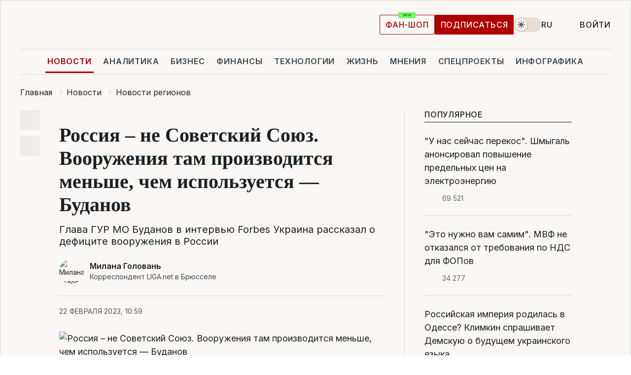

--- FILE ---
content_type: text/html; charset=UTF-8
request_url: https://news.liga.net/region_news/news/rossiya-ne-sovetskiy-soyuz-voorujeniya-tam-proizvoditsya-menshe-chem-ispolzuetsya-budanov
body_size: 31769
content:
<!DOCTYPE html>
<html data-project="news" lang="ru"
      data-theme="light">
<head>
    <meta charset="UTF-8">
    <meta name="description" content="Глава ГУР МО Буданов в интервью Forbes Украина рассказал о дефиците вооружения в России" >
<meta name="twitter:card" content="summary_large_image" >
<meta name="twitter:site" content="@LIGA.net" >
<meta name="twitter:title" content="Россия – не Советский Союз. Вооружения там производится меньше, чем используется — Буданов" >
<meta name="twitter:description" content="Глава ГУР МО Буданов в интервью Forbes Украина рассказал о дефиците вооружения в России" >
<meta name="twitter:image" content="https://storage.liga.net/images/general/social/social-4424530-ru.png?v=1768673039" >
<meta property="og:site_name" content="LIGA.net" >
<meta property="og:type" content="article" >
<meta property="og:url" content="https://news.liga.net/region_news/news/rossiya-ne-sovetskiy-soyuz-voorujeniya-tam-proizvoditsya-menshe-chem-ispolzuetsya-budanov" >
<meta property="og:title" content="Россия – не Советский Союз. Вооружения там производится меньше, чем используется — Буданов" >
<meta property="og:description" content="Глава ГУР МО Буданов в интервью Forbes Украина рассказал о дефиците вооружения в России" >
<meta property="og:image" content="https://storage.liga.net/images/general/social/social-4424530-ru.png?v=1768673039" >
<meta property="article:published_time" content="2023-02-22 10:59:01" >
<meta property="article:modified_time" content="2023-02-22 11:06:50" >
<meta property="article:publisher" content="https://www.facebook.com/liga.net" >
<meta property="article:section" content="Новости регионов" >
<meta name="robots" content="index, follow, max-image-preview:large" >
<meta property="article:tag" content="Х-101" >
<meta name="keywords" content="война, производство, ракета, снаряд, дефицит, гур мо, калибр, Кирилл Буданов, Х-101" >
<meta name="news_keywords" content="война, производство, ракета, снаряд, дефицит, гур мо, калибр, Кирилл Буданов, Х-101" >
<meta http-equiv="X-UA-Compatible" content="IE=edge" >
<meta name="csrf-token" content="" ><title>В России нет производственных мощностей, дефицит снарядов и ракет. Кирилл Буданов. ГУР МО. | Новости Украины | LIGA.net</title><!-- DNS prefetch -->
<link rel='dns-prefetch' href='//securepubads.g.doubleclick.net' crossorigin>
<link rel='dns-prefetch' href='//adservice.google.com' crossorigin>
<link rel='dns-prefetch' href='//staticxx.facebook.com' crossorigin>
<link rel="dns-prefetch" href="//weserv.nl">

<link rel='preconnect' href='https://www.google-analytics.com' crossorigin>
<link rel='preconnect' href="https://google.com.ua" crossorigin>
<link rel='preconnect' href="https://google.com" crossorigin>
<link rel='preconnect' href="https://pagead2.googlesyndication.com" crossorigin>
<link rel='preconnect' href="https://securepubads.g.doubleclick.net" crossorigin>
<link rel='preconnect' href="https://stats.g.doubleclick.net" crossorigin>
<link rel='preconnect' href='https://www.facebook.com' crossorigin>
<link rel='preconnect' href='https://tpc.googlesyndication.com/' crossorigin>


<link rel='preconnect' href="https://ajax.googleapis.com" crossorigin>
<link rel='preconnect' href="https://cdn.ampproject.org" crossorigin>
<link rel='preconnect' href="https://adservice.google.com.ua" crossorigin>
<link rel='preconnect' href="https://www.googletagservices.com" crossorigin>
<link rel='preconnect' href="https://www.googletagmanager.com" crossorigin>
<link rel='preconnect' href="https://csi.gstatic.com" crossorigin>
<link rel='preconnect' href="https://tt.onthe.io" crossorigin>
<link rel='preconnect' href="https://cdn.onthe.io" crossorigin>
<link rel='preconnect' href="https://loadercdn.com/" crossorigin>
<link rel='preconnect' href="https://connect.facebook.net" crossorigin>
<link rel='preconnect' href="https://storage.googleapis.com" crossorigin>
<link rel="preconnect" href="https://images.weserv.nl" crossorigin>
<link rel="preconnect" href="https://wsrv.nl" crossorigin>
<link rel='preconnect' href="https://cdn.liga.net" crossorigin>

<link rel="alternate" type="application/rss+xml" title="LIGA.net. Политика и новости мира" href="https://www.liga.net/news/all/rss.xml">
<link rel="alternate" type="application/rss+xml" title="LIGA.net. Новости бизнеса" href="https://www.liga.net/biz/all/rss.xml">
<link rel="alternate" type="application/rss+xml" title="LIGA.net. Новости телекома и технологий" href="https://www.liga.net/tech/all/rss.xml">
<link rel="alternate" type="application/rss+xml" title="LIGA.net. Life - полезные советы и новости" href="https://www.liga.net/life/all/rss.xml">
<link rel="alternate" type="application/rss+xml" title="LIGA.net. Новости финансового мира" href="https://www.liga.net/fin/export/all.xml">
<link rel="alternate" type="application/rss+xml" title="LIGA.net. Блоги" href="https://www.liga.net/rss/blog.xml">

<meta name="viewport" content="width=device-width, initial-scale=1.0, maximum-scale=5">
<meta name="color-scheme" content="light dark">
    <style>
        /* Перевіряємо, чи користувач раніше обрав темну тему або його система налаштована на темну тему */
        :root {
            color-scheme: light dark; /* Допомагає уникнути блимання */
        }

        html[data-theme='dark'],
        @media (prefers-color-scheme: dark) {
            body {
                background-color: #1A2024;
                color: #FAF7F4;
            }
            /* Додайте інші критичні стилі для темної теми */
        }
    </style>

<link rel="preload" href="https://cdn.liga.net/assets/fonts/Inter/Inter-Cyrillic.woff2" as="font" crossorigin type="font/woff2">
<link rel="preload" href="https://cdn.liga.net/assets/fonts/Inter/Inter-Latin.woff2" as="font" crossorigin type="font/woff2">
<link rel="preload" href="https://cdn.liga.net/assets/fonts/Tinos/Tinos-Bold-Latin.woff2" as="font" crossorigin type="font/woff2">
<link rel="preload" href="https://cdn.liga.net/assets/fonts/Tinos/Tinos-Bold-Cyrillic.woff2" as="font" crossorigin type="font/woff2">
<script src="/cdn-cgi/scripts/7d0fa10a/cloudflare-static/rocket-loader.min.js" data-cf-settings="16dbc4018c8b666764f98a38-|49"></script><link rel="preload" as="style" href="https://cdn.liga.net/assets/fonts/fonts.css" crossorigin="anonymous" onload="this.rel='stylesheet'"/>
<!--<link rel="stylesheet" href="https://cdn.liga.net/assets/fonts/fonts.css" media="print" onload="this.media='all'">-->

<meta property="fb:app_id" content="112838268763067">
<meta name="format-detection" content="telephone=no">

<link rel="publisher" href="https://plus.google.com/113610967144302019071">
<link rel="chrome-webstore-item" href="https://chrome.google.com/webstore/detail/noochlbenmacmjbccdfffbcloilhoceh">

<link rel="search" type="application/opensearchdescription+xml" title="LIGA.net" href="https://www.liga.net/search-ru.xml">

<!--for PWA-->
<link rel="apple-touch-icon" sizes="180x180" href="https://www.liga.net/design/images/pwa_icons/apple-touch-icon.png">
<link rel="icon" type="image/png" sizes="32x32" href="https://www.liga.net/design/images/pwa_icons/favicon-32x32.png">
<link rel="icon" type="image/png" sizes="16x16" href="https://www.liga.net/design/images/pwa_icons/favicon-16x16.png">
<link rel="manifest" href="https://www.liga.net/design/images/pwa_icons/site.webmanifest">
<link rel="mask-icon" href="https://www.liga.net/design/images/pwa_icons/safari-pinned-tab.svg" color="#e40d24">
<link rel="shortcut icon" href="https://www.liga.net/design/images/pwa_icons/favicon.ico">
<meta name="msapplication-TileColor" content="#e40d24">
<meta name="msapplication-config" content="https://www.liga.net/design/images/pwa_icons/browserconfig.xml">
<meta name="theme-color" content="#e40d24">
<!-- end for PWA-->

<link rel="stylesheet" href="https://cdn.liga.net/assets/css/global.css?v=2026011720" type="text/css">


<link href="https://news.liga.net/region_news/news/rossiya-ne-sovetskiy-soyuz-voorujeniya-tam-proizvoditsya-menshe-chem-ispolzuetsya-budanov" rel="canonical" >
<link href="https://news.liga.net/amp/region_news/news/rossiya-ne-sovetskiy-soyuz-voorujeniya-tam-proizvoditsya-menshe-chem-ispolzuetsya-budanov" rel="amphtml" >
<link href="https://news.liga.net/region_news/news/rossiya-ne-sovetskiy-soyuz-voorujeniya-tam-proizvoditsya-menshe-chem-ispolzuetsya-budanov" hreflang="ru" rel="alternate" >
<link href="https://news.liga.net/ua/region_news/news/rossiya-ne-sovetskiy-soyuz-voorujeniya-tam-proizvoditsya-menshe-chem-ispolzuetsya-budanov" hreflang="uk" rel="alternate" >
<link href="https://cdn.liga.net/pages/article/index.css?v=2026011720" media="screen" rel="stylesheet" type="text/css" >
<script src="/cdn-cgi/scripts/7d0fa10a/cloudflare-static/rocket-loader.min.js" data-cf-settings="16dbc4018c8b666764f98a38-|49"></script><link href="https://cdn.liga.net/pages/paywall/index.css?v=2026011720" media="print" rel="stylesheet" type="text/css" onload="this.media='all'" >
<link href="https://wsrv.nl/?output=webp&amp;url=www.liga.net/images/general/2022/05/14/20220514000447-6720.jpg&amp;w=780&amp;fit=cover" media="image/webp" rel="preload" as="image" ><script type="16dbc4018c8b666764f98a38-text/javascript">var page_razdel = '0';
var page_theme_id = '0';
var page_rubric = 'region_news';
var page_tags = ["война","производство","ракета","снаряд","дефицит","гур мо","калибр","Кирилл Буданов","Х-101"];
var page_id = '4424530';
var page_url = '/region_news/news/rossiya-ne-sovetskiy-soyuz-voorujeniya-tam-proizvoditsya-menshe-chem-ispolzuetsya-budanov';
var page_domain = location.hostname;
var main_domain = 'https://www.liga.net';
var current_domain = 'https://news.liga.net';
var site_project = 'news';
var testUser = location.href.includes('?bannertest=1');
var cdn = 'https://cdn.liga.net';
var isCommercialArticle = '';
var socialProviders = [{"name":"facebook","url":"https:\/\/www.liga.net\/auth\/facebook","icon":"#fb-modal"},{"name":"google","url":"https:\/\/www.liga.net\/auth\/google","icon":"#google-modal"}];
</script>
    <script type="16dbc4018c8b666764f98a38-text/javascript">var dataLayer = window.dataLayer || [];
dataLayer.push({"articleID":"4424530","articleTitle":"\u0420\u043e\u0441\u0441\u0438\u044f \u2013 \u043d\u0435 \u0421\u043e\u0432\u0435\u0442\u0441\u043a\u0438\u0439 \u0421\u043e\u044e\u0437. \u0412\u043e\u043e\u0440\u0443\u0436\u0435\u043d\u0438\u044f \u0442\u0430\u043c \u043f\u0440\u043e\u0438\u0437\u0432\u043e\u0434\u0438\u0442\u0441\u044f \u043c\u0435\u043d\u044c\u0448\u0435, \u0447\u0435\u043c \u0438\u0441\u043f\u043e\u043b\u044c\u0437\u0443\u0435\u0442\u0441\u044f \u2014 \u0411\u0443\u0434\u0430\u043d\u043e\u0432","articleSection":"","articleRubric":"\u041d\u043e\u0432\u043e\u0441\u0442\u0438 \u0440\u0435\u0433\u0438\u043e\u043d\u043e\u0432","articleAuthors":"\u041c\u0456\u043b\u0430\u043d\u0430 \u0413\u043e\u043b\u043e\u0432\u0430\u043d\u044c","articleTranslators":"\u0410\u043d\u0430\u0441\u0442\u0430\u0441\u0456\u044f \u041a\u0440\u0430\u0441\u0435\u043d\u0435\u0446\u044c","articleModifiedTime":"2023-02-22 11:06:50","articlePublishedtime":"2023-02-22 10:59:01","articleTags":"\u0432\u043e\u0439\u043d\u0430, \u043f\u0440\u043e\u0438\u0437\u0432\u043e\u0434\u0441\u0442\u0432\u043e, \u0440\u0430\u043a\u0435\u0442\u0430, \u0441\u043d\u0430\u0440\u044f\u0434, \u0434\u0435\u0444\u0438\u0446\u0438\u0442, \u0433\u0443\u0440 \u043c\u043e, \u043a\u0430\u043b\u0438\u0431\u0440, \u041a\u0438\u0440\u0438\u043b\u043b \u0411\u0443\u0434\u0430\u043d\u043e\u0432, \u0425-101","articleType":"\u041d\u043e\u0432\u043e\u0441\u0442\u044c","articleWordCount":254,"has_aigen":0});</script>
    <script type="16dbc4018c8b666764f98a38-text/javascript">(function(w,d,s,l,i){w[l]=w[l]||[];w[l].push({'gtm.start': new Date().getTime(),event:'gtm.js'});var f=d.getElementsByTagName(s)[0], j=d.createElement(s),dl=l!='dataLayer'?'&l='+l:'';j.async=true;j.src='https://www.googletagmanager.com/gtm.js?id='+i+dl;f.parentNode.insertBefore(j,f);})(window,document,'script','dataLayer','GTM-5NJRMLH');</script>

    <script src="/beta/js/libs/cookies.js?v=2026011720" type="16dbc4018c8b666764f98a38-text/javascript"></script>
    <script type="16dbc4018c8b666764f98a38-text/javascript">
        const botPattern = "(googlebot\/|bot|Googlebot-Mobile|Googlebot-Image|Google favicon|Mediapartners-Google|bingbot|slurp|java|wget|curl|Lighthouse)";
        const re = new RegExp(botPattern, 'i');
        const userAgent = navigator.userAgent;

        let realAgent = true;

        if (re.test(userAgent)) {
            let realAgent = false;
        }

        if (typeof lang === "undefined") {
            var lang = document.getElementsByTagName('html')[0].getAttribute('lang');
        }

        if (typeof locale === "undefined") {
            var locale = 'ru_UA';
        }
        const api = Cookies.withAttributes({path: '/', domain: 'liga.net', secure: true})

        var is_login = Cookies.get('is_login'),
            is_subscribe = isSubscribe = Cookies.get('is_subscribe'),
            is_show_ad = isShowAd = Cookies.get('isShowAd')

        const isHideAdvert = function () {
            var hideAdvert = is_show_ad === 'false' && is_login === 'true' || typeof realAgent !== 'undefined' && realAgent == false;

            if (isCommercialArticle === 'true') {
                hideAdvert = true;
            }

            return hideAdvert;
        }
        var user_id = (Cookies.get("user_id") === "" || Cookies.get("user_id") === undefined) ? 0 : Cookies.get("user_id");
        var user_email = Cookies.get("email");
    </script>

    <style>
        #catfish-wrapper {
            position: fixed;
            left: 0;
            right: 0;
            display: none;
            padding: 10px 0;
            background: rgba(0, 0, 0, .6);
            z-index: 899999;
            bottom: 0 !important
        }

        @media (max-width: 766px) {
            #catfish-wrapper {
                bottom: 60px;
                padding: 0;
            }
        }

        #catfish-wrapper div {
            width: 100% !important;
            text-align: center !important
        }

        #catfish-close-btn {
            margin: 0;
            display: none;
            width: 28px !important;
            position: absolute;
            top: 0;
            right: 0;
            height: 28px;
            background-image: url('[data-uri]');
            background-size: 100%;
            background-color: rgba(255, 255, 255, 0.95);
            cursor: pointer;
            z-index: 110000
        }

        #catfish-close-btn.visible {
            display: block;
        }

        #div-gpt-ad-BRANDING {
            display: flex;
        }

        #div-gpt-ad-BRANDING iframe {

        }

        @media (min-width: 1200px) {

            #div-gpt-ad-BRANDING iframe {
                position: fixed;
                left: 0;
                right: 0;
                top: 0;
                bottom: 0;
                width: 100%;
                height: 100vh;
                z-index: 0;
            }
        }
    </style>
</head>
<body data-page="news-region_news-view">
<noscript><iframe src='https://www.googletagmanager.com/ns.html?id=GTM-5NJRMLH' height='0' width='0' style='display:none;visibility:hidden'></iframe></noscript>

<div data-client-type="all" data-ad-slot="liganet_TOP_branding" data-template="none"></div>

<div class="container is-border">
    
<div class="support-cta">
    <div class="support-cta__text">Ответственная качественная журналистика</div>
    <a href="https://www.liga.net/donation" class="button button-sm support-cta__btn">Подписаться</a>
</div>

<header class="header">
    <div class="header__top">
        <a href="https://www.liga.net/" class="header__logo" aria-label="logo">
            <svg class="header__logo-icon" width="212" height="54">
                <use xlink:href="#logo"></use>
            </svg>
            <span class="sr-only">liga.net</span>
        </a>

        <div class="header__actions">
            <!--    <a href="#" class="weather-widget header__weather">-->
<!--          <span class="weather-widget__temperature">-->
<!--              <svg class="weather-widget__temperature-icon">-->
<!--                <use xlink:href="#weather"></use>-->
<!--              </svg>-->
<!--              -7°С-->
<!--          </span>-->
<!--        <span class="weather-widget__city">Івано-Франківськ</span>-->
<!--    </a>-->

            <label class="theme-switcher">
                <input type="checkbox" class="theme-switcher__input" />
                <span class="theme-switcher__control"></span>

                <span class="sr-only">theme</span>
            </label>

            <div class="dropdown-widget header__language">
    <div class="dropdown-widget__current">
        RU        <svg width="10" height="6">
            <use xlink:href="#chevron-down"></use>
        </svg>
    </div>

    <ul class="dropdown-widget__list top">
        
            <li class="dropdown-widget__item">
                <a href="https://news.liga.net/ua/region_news/news/rossiya-ne-sovetskiy-soyuz-voorujeniya-tam-proizvoditsya-menshe-chem-ispolzuetsya-budanov" class="dropdown-widget__link" onclick="if (!window.__cfRLUnblockHandlers) return false; setLangCookie('ua')" data-cf-modified-16dbc4018c8b666764f98a38-="">
                    UA                </a>
            </li>
            </ul>
</div>

            <a href="https://shop.liga.net" target="_blank" class="button button-outline button-sm fan-btn hide-md" rel="nofollow">фан-шоп</a>

                            <a href="https://www.liga.net/donation" class="button button-sm header__button header__button--last">Подписаться</a>
            
                            <div class="dropdown-widget__current js-show-auth">
                    <svg class="dropdown-widget__icon" width="14" height="15">
                        <use xlink:href="#user"></use>
                    </svg>
                    Войти                </div>
            
            <button class="header__menu-btn js-toggle-menu">
                <svg width="14" height="14">
                    <use xlink:href="#menu-bar"></use>
                </svg>
                <span class="sr-only">Burger menu</span>
            </button>
        </div>
    </div>
</header>
<div class="header__bottom">
    <div class="search-widget header__search-for-menu">
        <form id="search_popup_menu" action="https://www.liga.net/search/result" method="POST" class="search-widget__form">
            <input name="q" type="search" minlength="3" autocomplete="off" required placeholder="Поиск по сайту" class="search-widget__input">
            <button class="search-widget__send" type="submit" aria-label="Поиск">
                <svg>
                    <use xlink:href="#search-big"></use>
                </svg>
                <span class="sr-only">search-icon</span>
            </button>
        </form>
    </div>
    <a href="https://www.liga.net/" class="header__home hide-sm" aria-label="home">
        <svg class="header__home-icon">
            <use xlink:href="#home"></use>
        </svg>

        <span class="sr-only">home-icon</span>
    </a>
    <nav class="header-menu header__menu">

        <ul class="header-menu__list" id="menu">
            <li class="header-menu__item active">
                <a href="https://news.liga.net/" class="header-menu__link">Новости</a>
            </li>
            <li class="header-menu__item">
                <a href="https://www.liga.net/analytics" class="header-menu__link">Аналитика</a>
            </li>
            <li class="header-menu__item">
                <a href="https://biz.liga.net/" class="header-menu__link">Бизнес</a>
            </li>
            <li class="header-menu__item">
                <a href="https://finance.liga.net/" class="header-menu__link">Финансы</a>
            </li>
            <li class="header-menu__item">
                <a href="https://tech.liga.net/" class="header-menu__link">Технологии</a>
            </li>
            <li class="header-menu__item">
                <a href="https://life.liga.net/ru" class="header-menu__link">Жизнь</a>
            </li>
            <li class="header-menu__item">
                <a href="https://www.liga.net/opinion" class="header-menu__link">Мнения</a>
            </li>
            <li class="header-menu__item">
                <a href="https://www.liga.net/projects" class="header-menu__link">Спецпроекты</a>
            </li>
            <li class="header-menu__item">
                <a href="https://www.liga.net/infographic-of-the-day" class="header-menu__link">Инфографика</a>
            </li>
            <li class="header-menu__item order">
                <a href="https://shop.liga.net" target="_blank" class="header-menu__link" rel="nofollow">
                    <b>фан-шоп</b>
                    <svg class="visible" width="29" height="10" viewBox="0 0 29 10" fill="none" xmlns="http://www.w3.org/2000/svg">
                        <rect width="29" height="9.94286" rx="0.951976" fill="#73FA5E"/>
                        <path d="M11.7062 2.51492V6.66016H10.9492L9.14577 4.05117H9.11541V6.66016H8.239V2.51492H9.00814L10.7974 5.12188H10.8338V2.51492H11.7062ZM12.7153 6.66016V2.51492H15.5085V3.2375H13.5917V4.22523H15.3647V4.94782H13.5917V5.93757H15.5165V6.66016H12.7153ZM17.4233 6.66016L16.2372 2.51492H17.1946L17.8807 5.39513H17.9151L18.6721 2.51492H19.4919L20.2468 5.4012H20.2833L20.9694 2.51492H21.9268L20.7407 6.66016H19.8866L19.0972 3.94996H19.0648L18.2774 6.66016H17.4233Z" fill="#187D31"/>
                    </svg>
                </a>
            </li>
                            <li class="header-menu__item">
                    <a href="https://www.liga.net/promocode" class="header-menu__link">Промокоды</a>
                </li>
                <li class="header-menu__item">
                    <a href="https://file.liga.net" class="header-menu__link">Досье</a>
                </li>
                <li class="header-menu__item">
                    <a href="https://blog.liga.net" class="header-menu__link">Блоги</a>
                </li>
                <li class="header-menu__item">
                    <a href="https://www.liga.net/igaming/" class="header-menu__link">iGaming</a>
                </li>
                <li class="header-menu__item">
                    <a href="https://radnyky.liga.net/" class="header-menu__link">LIGA. Радників</a>
                </li>
                    </ul>
        <span class="header-menu__button" style="display: none;">...</span>
        <ul class="dropdown-widget header-menu__dropdown"></ul>
    </nav>

    <button type="button" class="header__search-btn js-toggle-search hide-sm" aria-label="Поиск">
        <svg>
            <use xlink:href="#search-big"></use>
        </svg>
        <span class="sr-only">searc-big-icon</span>
    </button>
</div>

<div class="search-widget header__search">
    <form id="search_popup" action="https://www.liga.net/search/result" method="POST" class="search-widget__form">
        <input name="q" type="search" minlength="3" autocomplete="off" required placeholder="Поиск по сайту" class="search-widget__input">
        <button class="search-widget__send" type="submit" aria-label="Поиск">
            <svg>
                <use xlink:href="#search-big"></use>
            </svg>
            <span class="sr-only">search-big-icon-popup</span>
        </button>
    </form>
</div>


    
    
    <script type="application/ld+json">{"@context":"https:\/\/schema.org","@graph":[{"headline":"\u0420\u043e\u0441\u0441\u0438\u044f \u2013 \u043d\u0435 \u0421\u043e\u0432\u0435\u0442\u0441\u043a\u0438\u0439 \u0421\u043e\u044e\u0437. \u0412\u043e\u043e\u0440\u0443\u0436\u0435\u043d\u0438\u044f \u0442\u0430\u043c \u043f\u0440\u043e\u0438\u0437\u0432\u043e\u0434\u0438\u0442\u0441\u044f \u043c\u0435\u043d\u044c\u0448\u0435, \u0447\u0435\u043c \u0438\u0441\u043f\u043e\u043b\u044c\u0437\u0443\u0435\u0442\u0441\u044f \u2014 \u0411\u0443\u0434\u0430\u043d\u043e\u0432","description":"\u0413\u043b\u0430\u0432\u0430 \u0413\u0423\u0420 \u041c\u041e \u0411\u0443\u0434\u0430\u043d\u043e\u0432 \u0432 \u0438\u043d\u0442\u0435\u0440\u0432\u044c\u044e Forbes \u0423\u043a\u0440\u0430\u0438\u043d\u0430 \u0440\u0430\u0441\u0441\u043a\u0430\u0437\u0430\u043b \u043e \u0434\u0435\u0444\u0438\u0446\u0438\u0442\u0435 \u0432\u043e\u043e\u0440\u0443\u0436\u0435\u043d\u0438\u044f \u0432 \u0420\u043e\u0441\u0441\u0438\u0438","name":"","url":"https:\/\/news.liga.net\/region_news\/news\/rossiya-ne-sovetskiy-soyuz-voorujeniya-tam-proizvoditsya-menshe-chem-ispolzuetsya-budanov","mainEntityOfPage":"https:\/\/news.liga.net\/region_news\/news\/rossiya-ne-sovetskiy-soyuz-voorujeniya-tam-proizvoditsya-menshe-chem-ispolzuetsya-budanov","datePublished":"2023-02-22T10:59:01+02:00","dateModified":"2023-02-22T11:06:50+02:00","publisher":{"name":"LIGA.net","logo":{"url":"https:\/\/www.liga.net\/public\/design\/images\/liga-sponsor.jpg","width":126,"height":34,"@type":"ImageObject","@context":"https:\/\/schema.org\/"},"@type":"Organization","@context":"https:\/\/schema.org\/"},"image":{"representativeOfPage":"true","url":"https:\/\/www.liga.net\/images\/general\/2022\/05\/14\/20220514000447-6720.jpg?v=1652475982","@type":"ImageObject","@context":"https:\/\/schema.org\/"},"articleSection":"\u041d\u043e\u0432\u043e\u0441\u0442\u0438 \u0440\u0435\u0433\u0438\u043e\u043d\u043e\u0432","articleBody":"\u041d\u0430\u0447\u0430\u043b\u044c\u043d\u0438\u043a \u0413\u043b\u0430\u0432\u043d\u043e\u0433\u043e \u0443\u043f\u0440\u0430\u0432\u043b\u0435\u043d\u0438\u044f \u0440\u0430\u0437\u0432\u0435\u0434\u043a\u0438 \u041c\u0438\u043d\u043e\u0431\u043e\u0440\u043e\u043d\u044b \u041a\u0438\u0440\u0438\u043b\u043b \u0411\u0443\u0434\u0430\u043d\u043e\u0432 \u0437\u0430\u044f\u0432\u0438\u043b, \u0447\u0442\u043e \u043f\u0440\u043e\u0438\u0437\u0432\u043e\u0434\u0441\u0442\u0432\u0435\u043d\u043d\u044b\u0435 \u043c\u043e\u0449\u043d\u043e\u0441\u0442\u0438 \u0420\u043e\u0441\u0441\u0438\u0438 \u0441\u043d\u0438\u0437\u0438\u043b\u0438\u0441\u044c \u0441 \u043d\u0430\u0447\u0430\u043b\u0430 \u043f\u043e\u043b\u043d\u043e\u043c\u0430\u0441\u0448\u0442\u0430\u0431\u043d\u043e\u0439 \u0432\u043e\u0439\u043d\u044b. \u0412 \u0446\u0435\u043b\u043e\u043c \u0432 \u043c\u0435\u0441\u044f\u0446 \u0440\u043e\u0441\u0441\u0438\u044f\u043d\u0435 \u043f\u0440\u043e\u0438\u0437\u0432\u043e\u0434\u044f\u0442 \u043e\u0442 15 \u0434\u043e 22 \u0440\u0430\u043a\u0435\u0442 \u0440\u0430\u0437\u043d\u044b\u0445 \u0442\u0438\u043f\u043e\u0432. \u041e\u0431 \u044d\u0442\u043e\u043c \u043e\u043d \u0441\u043e\u043e\u0431\u0449\u0438\u043b \u0432 \u0438\u043d\u0442\u0435\u0440\u0432\u044c\u044e Forbes \u0423\u043a\u0440\u0430\u0438\u043d\u0430.\u0427\u0438\u0442\u0430\u0439\u0442\u0435 \u043d\u0430\u0441 \u0432 Telegram: \u0442\u043e\u043b\u044c\u043a\u043e \u0432\u0430\u0436\u043d\u044b\u0435 \u0438 \u043f\u0440\u043e\u0432\u0435\u0440\u0435\u043d\u043d\u044b\u0435 \u043d\u043e\u0432\u043e\u0441\u0442\u0438\u041f\u043e \u0435\u0433\u043e \u0441\u043b\u043e\u0432\u0430\u043c, \u0420\u043e\u0441\u0441\u0438\u0438 \u043d\u0435 \u0443\u0434\u0430\u0441\u0442\u0441\u044f \u0440\u0430\u0437\u0432\u0435\u0440\u043d\u0443\u0442\u044c \u043f\u0440\u043e\u0438\u0437\u0432\u043e\u0434\u0441\u0442\u0432\u0430 \u0432\u043e\u043e\u0440\u0443\u0436\u0435\u043d\u0438\u044f, \u043f\u043e\u0441\u043a\u043e\u043b\u044c\u043a\u0443 \u0443 \u0441\u0442\u0440\u0430\u043d\u044b \u043d\u0435\u0442 \u043c\u043e\u0449\u043d\u043e\u0441\u0442\u0435\u0439. \u041a \u0442\u043e\u043c\u0443 \u0436\u0435, \u043a\u0430\u043a \u043e\u0442\u043c\u0435\u0447\u0430\u0435\u0442 \u0411\u0443\u0434\u0430\u043d\u043e\u0432, 30 \u043b\u0435\u0442 \u0420\u043e\u0441\u0441\u0438\u044f, \u043a\u0430\u043a \u0438 \u043c\u043d\u043e\u0433\u0438\u0435 \u0434\u0440\u0443\u0433\u0438\u0435 \u0441\u0442\u0440\u0430\u043d\u044b \u043f\u043e\u0441\u0442\u0441\u043e\u0432\u0435\u0442\u0441\u043a\u043e\u0433\u043e \u043f\u0440\u043e\u0441\u0442\u0440\u0430\u043d\u0441\u0442\u0432\u0430, \u043f\u0440\u043e\u0434\u0430\u0432\u0430\u043b\u0438 \u0437\u0430\u043f\u0430\u0441\u044b.&quot;\u041d\u0435\u043b\u044c\u0437\u044f, \u0435\u0441\u043b\u0438 \u0442\u044b 30 \u043b\u0435\u0442 \u043d\u0438\u0447\u0435\u0433\u043e \u043d\u0435 \u0434\u0435\u043b\u0430\u043b, \u0437\u0430 \u043e\u0434\u0438\u043d \u0434\u0435\u043d\u044c \u0432 \u0443\u0441\u043b\u043e\u0432\u0438\u044f\u0445 \u0432\u043e\u0439\u043d\u044b \u0438 \u0432 \u0443\u0441\u043b\u043e\u0432\u0438\u044f\u0445 \u0434\u0435\u0439\u0441\u0442\u0432\u0438\u044f \u0441\u0430\u043d\u043a\u0446\u0438\u0439 \u0441\u0434\u0435\u043b\u0430\u0442\u044c \u0442\u0430\u043a, \u043a\u0430\u043a \u0442\u0435\u0431\u0435 \u0445\u043e\u0447\u0435\u0442\u0441\u044f&quot;, \u2014 \u0433\u043e\u0432\u043e\u0440\u0438\u0442 \u043e\u043d.\u0420\u0430\u0437\u0432\u0435\u0434\u0447\u0438\u043a \u0440\u0430\u0441\u0441\u043a\u0430\u0437\u0430\u043b, \u0447\u0442\u043e \u0437\u0430 \u043c\u0435\u0441\u044f\u0446 \u0440\u043e\u0441\u0441\u0438\u044f\u043d\u0435 \u043f\u0440\u043e\u0438\u0437\u0432\u043e\u0434\u044f\u0442 20-22 \u0440\u0430\u043a\u0435\u0442\u044b \u0442\u0438\u043f\u0430 &quot;\u041a\u0430\u043b\u0438\u0431\u0440&quot; \u0438 \u043e\u0442 15 \u0434\u043e 20 \u0448\u0442\u0443\u043a \u0440\u0430\u043a\u0435\u0442 \u0442\u0438\u043f\u0430 \u0425-101. \u041e\u043d \u0434\u043e\u0431\u0430\u0432\u0438\u043b, \u0447\u0442\u043e \u043f\u0440\u043e\u0438\u0437\u0432\u043e\u0434\u0438\u0442\u0441\u044f \u043c\u0435\u043d\u044c\u0448\u0435 \u0440\u0430\u043a\u0435\u0442, \u0447\u0435\u043c \u043e\u043a\u043a\u0443\u043f\u0430\u043d\u0442\u044b \u043f\u0440\u0438\u043c\u0435\u043d\u044f\u044e\u0442 \u0432 \u043e\u0434\u043d\u043e\u043c \u0437\u0430\u043b\u043f\u0435.\u041a\u0440\u043e\u043c\u0435 \u0442\u043e\u0433\u043e, \u0433\u043e\u0432\u043e\u0440\u0438\u0442 \u0411\u0443\u0434\u0430\u043d\u043e\u0432, \u0441\u0435\u0439\u0447\u0430\u0441 \u0432 \u0420\u043e\u0441\u0441\u0438\u0438 \u043d\u0430\u043b\u0430\u0436\u0438\u0432\u0430\u044e\u0442 \u043c\u0430\u0441\u0441\u043e\u0432\u043e\u0435 \u043f\u0440\u043e\u0438\u0437\u0432\u043e\u0434\u0441\u0442\u0432\u043e \u0430\u0440\u0442\u0438\u043b\u043b\u0435\u0440\u0438\u0439\u0441\u043a\u0438\u0445 \u0441\u043d\u0430\u0440\u044f\u0434\u043e\u0432, \u0447\u0442\u043e \u0442\u043e\u0436\u0435 \u043f\u043e\u0434\u0442\u0432\u0435\u0440\u0436\u0434\u0430\u0435\u0442 \u0438\u0445 \u0434\u0435\u0444\u0438\u0446\u0438\u0442.&quot;\u0423\u0436\u0435 \u0434\u0432\u0430 \u043c\u0435\u0441\u044f\u0446\u0430 \u0434\u0435\u0439\u0441\u0442\u0432\u0443\u044e\u0449\u0438\u0435 \u0443 \u043d\u0430\u0441 \u0440\u043e\u0441\u0441\u0438\u0439\u0441\u043a\u0438\u0435 \u0433\u0440\u0443\u043f\u043f\u0438\u0440\u043e\u0432\u043a\u0438 \u0436\u0438\u0432\u0443\u0442 \u0432 \u0440\u0435\u0436\u0438\u043c\u0435 \u043c\u0430\u043a\u0441\u0438\u043c\u0430\u043b\u044c\u043d\u043e\u0439 \u044d\u043a\u043e\u043d\u043e\u043c\u0438\u0438 \u0431\u043e\u0435\u043f\u0440\u0438\u043f\u0430\u0441\u043e\u0432. \u0411\u043e\u043b\u0435\u0435-\u043c\u0435\u043d\u0435\u0435 \u043d\u043e\u0440\u043c\u0430\u043b\u044c\u043d\u043e \u0431\u043e\u0435\u043f\u0440\u0438\u043f\u0430\u0441\u044b \u0441\u0435\u0439\u0447\u0430\u0441 \u043f\u0440\u0438\u043c\u0435\u043d\u044f\u044e\u0442\u0441\u044f \u0438\u0441\u043a\u043b\u044e\u0447\u0438\u0442\u0435\u043b\u044c\u043d\u043e \u0432 \u0411\u0430\u0445\u043c\u0443\u0442\u0435 \u0438 \u043d\u0430 \u041b\u0438\u043c\u0430\u043d\u0441\u043a\u043e\u043c \u043d\u0430\u043f\u0440\u0430\u0432\u043b\u0435\u043d\u0438\u0438. \u041e\u043d\u0438 \u043d\u0435\u0441\u043a\u043e\u043b\u044c\u043a\u043e \u0440\u0430\u0437 \u043f\u044b\u0442\u0430\u043b\u0438\u0441\u044c \u0448\u0442\u0443\u0440\u043c\u043e\u0432\u0430\u0442\u044c \u0423\u0433\u043b\u0435\u0434\u0430\u0440, \u0438 \u0434\u0430\u043b\u044c\u0448\u0435 \u0431\u0443\u0434\u0443\u0442 \u043f\u0440\u043e\u0431\u043e\u0432\u0430\u0442\u044c, \u0434\u043e\u0431\u0430\u0432\u0438\u043b\u0430\u0441\u044c \u0435\u0449\u0435 \u044d\u0442\u0430 \u043b\u043e\u043a\u0430\u0446\u0438\u044f. \u0412\u043e \u0432\u0441\u0435\u0445 \u043e\u0441\u0442\u0430\u043b\u044c\u043d\u044b\u0445 \u0443\u0447\u0430\u0441\u0442\u043a\u0430\u0445 \u2013 \u0440\u0435\u0436\u0438\u043c \u044d\u043a\u043e\u043d\u043e\u043c\u0438\u0438 \u0431\u043e\u0435\u043f\u0440\u0438\u043f\u0430\u0441\u043e\u0432&quot;, \u2014 \u043f\u043e\u044f\u0441\u043d\u0438\u043b \u0411\u0443\u0434\u0430\u043d\u043e\u0432.\u0411\u0443\u0434\u0430\u043d\u043e\u0432 \u043d\u0430\u0437\u0432\u0430\u043b \u0442\u0440\u0438 \u0433\u043b\u0430\u0432\u043d\u044b\u0445 \u043f\u043e\u0440\u0430\u0436\u0435\u043d\u0438\u044f \u0438 \u0442\u0440\u0438 \u043f\u043e\u0431\u0435\u0434\u044b \u0423\u043a\u0440\u0430\u0438\u043d\u044b \u0432 \u0432\u043e\u0439\u043d\u0435 \u043f\u0440\u043e\u0442\u0438\u0432 \u0420\u043e\u0441\u0441\u0438\u0438.\u0422\u0430\u043a\u0436\u0435 \u043e\u043d \u0437\u0430\u044f\u0432\u0438\u043b, \u0447\u0442\u043e \u0440\u0435\u0448\u0430\u044e\u0449\u0438\u0435 \u0431\u043e\u0438 \u0432 \u0432\u043e\u0439\u043d\u0435 \u0420\u0424 \u043f\u0440\u043e\u0442\u0438\u0432 \u0423\u043a\u0440\u0430\u0438\u043d\u044b \u0431\u0443\u0434\u0443\u0442 \u0432 \u0441\u0435\u0440\u0435\u0434\u0438\u043d\u0435-\u043a\u043e\u043d\u0446\u0435 \u0432\u0435\u0441\u043d\u044b.\u0420\u0430\u0437\u0432\u0435\u0434\u0447\u0438\u043a \u0437\u0430\u044f\u0432\u0438\u043b, \u0447\u0442\u043e \u043e\u0431\u043e\u0440\u043e\u043d\u0430 \u0411\u0430\u0445\u043c\u0443\u0442\u0430 \u0441\u0434\u0435\u0440\u0436\u0438\u0432\u0430\u0435\u0442 \u0440\u043e\u0441\u0441\u0438\u044f\u043d \u0438 \u043d\u0430\u043d\u043e\u0441\u0438\u0442 \u0438\u043c \u043a\u0430\u0442\u0430\u0441\u0442\u0440\u043e\u0444\u0438\u0447\u0435\u0441\u043a\u0438\u0435 \u043f\u043e\u0442\u0435\u0440\u0438.\u0427\u0438\u0442\u0430\u0439\u0442\u0435 \u0442\u0430\u043a\u0436\u0435: \u0417\u0435\u043b\u0435\u043d\u0441\u043a\u0438\u0439: \u0417\u0430\u043b\u0443\u0436\u043d\u044b\u0439 \u0434\u043e\u043b\u043e\u0436\u0438\u043b \u043e \u0444\u0440\u043e\u043d\u0442\u0435, \u0420\u0424 \u043d\u0435\u0441\u0451\u0442 \u043e\u0433\u0440\u043e\u043c\u043d\u044b\u0435 \u043f\u043e\u0442\u0435\u0440\u0438. \u0411\u0443\u0434\u0430\u043d\u043e\u0432 \u043e\u0431\u044a\u044f\u0441\u043d\u0438\u043b \u0443\u0433\u0440\u043e\u0437\u044b \u041f\u0443\u0442\u0438\u043d\u0430","author":[{"name":"\u041c\u0438\u043b\u0430\u043d\u0430 \u0413\u043e\u043b\u043e\u0432\u0430\u043d\u044c","knowsAbout":"\u0412 \u0441\u0444\u0435\u0440\u0435 \u0436\u0443\u0440\u043d\u0430\u043b\u0438\u0441\u0442\u0438\u043a\u0438 \u0441 2020 \u0433\u043e\u0434\u0430. \u0412 2023 \u0433\u043e\u0434\u0443 \u043f\u0440\u0438\u0441\u043e\u0435\u0434\u0438\u043d\u0438\u043b\u0430\u0441\u044c \u043a \u043a\u043e\u043c\u0430\u043d\u0434\u0435 LIGA.net \u0432 \u043a\u0430\u0447\u0435\u0441\u0442\u0432\u0435 \u043d\u043e\u0432\u043e\u0441\u0442\u043d\u043e\u0433\u043e \u0440\u0435\u0434\u0430\u043a\u0442\u043e\u0440\u0430, \u0430 \u043f\u043e\u0441\u043b\u0435 \u0434\u0432\u0443\u0445 \u043b\u0435\u0442 \u0440\u0430\u0431\u043e\u0442\u044b \u043d\u0430 \u043b\u0435\u043d\u0442\u0435 \u043f\u043e\u043b\u0443\u0447\u0438\u043b\u0430 \u043f\u043e\u0437\u0438\u0446\u0438\u044e \u043a\u043e\u0440\u0440\u0435\u0441\u043f\u043e\u043d\u0434\u0435\u043d\u0442\u0430 \u0432 \u0411\u0440\u044e\u0441\u0441\u0435\u043b\u0435.\r\n\u0421\u043e\u0441\u0440\u0435\u0434\u043e\u0442\u043e\u0447\u0435\u043d\u0430 \u043d\u0430 \u043e\u0441\u0432\u0435\u0449\u0435\u043d\u0438\u0438 \u0432\u043e\u043f\u0440\u043e\u0441\u043e\u0432 \u0435\u0432\u0440\u043e\u0430\u0442\u043b\u0430\u043d\u0442\u0438\u0447\u0435\u0441\u043a\u043e\u0439 \u0438\u043d\u0442\u0435\u0433\u0440\u0430\u0446\u0438\u0438 \u0423\u043a\u0440\u0430\u0438\u043d\u044b. \u0413\u043e\u0442\u043e\u0432\u0438\u0442 \u0430\u043d\u0430\u043b\u0438\u0442\u0438\u0447\u0435\u0441\u043a\u0438\u0435 \u043c\u0430\u0442\u0435\u0440\u0438\u0430\u043b\u044b, \u0431\u0435\u0440\u0435\u0442 \u043a\u043e\u043c\u043c\u0435\u043d\u0442\u0430\u0440\u0438\u0438 \u0438 \u0438\u043d\u0442\u0435\u0440\u0432\u044c\u044e \u0443 \u043c\u0438\u0440\u043e\u0432\u044b\u0445 \u043f\u043e\u043b\u0438\u0442\u0438\u043a\u043e\u0432, \u0447\u0442\u043e\u0431\u044b \u0440\u0430\u0441\u043a\u0440\u044b\u0442\u044c \u0432\u044b\u0437\u043e\u0432\u044b, \u0441\u0442\u043e\u044f\u0449\u0438\u0435 \u043d\u0430 \u043f\u0443\u0442\u0438 \u0423\u043a\u0440\u0430\u0438\u043d\u044b \u043a \u0447\u043b\u0435\u043d\u0441\u0442\u0432\u0443 \u0432 \u0415\u0421 \u0438 \u041d\u0410\u0422\u041e.\r\n\u041f\u0440\u043e\u0444\u0435\u0441\u0441\u0438\u043e\u043d\u0430\u043b\u044c\u043d\u044b\u0435 \u0438\u043d\u0442\u0435\u0440\u0435\u0441\u044b: \u043f\u043e\u043b\u0438\u0442\u0438\u043a\u0430, \u043c\u0435\u0436\u0434\u0443\u043d\u0430\u0440\u043e\u0434\u043d\u044b\u0435 \u043e\u0442\u043d\u043e\u0448\u0435\u043d\u0438\u044f, \u0435\u0432\u0440\u043e\u0438\u043d\u0442\u0435\u0433\u0440\u0430\u0446\u0438\u044f, \u043e\u0431\u0449\u0435\u0441\u0442\u0432\u0435\u043d\u043d\u044b\u0435 \u043f\u0440\u043e\u0446\u0435\u0441\u0441\u044b.","image":"https:\/\/wsrv.nl\/?output=webp&url=storage.liga.net\/images\/general\/2026\/01\/07\/20260107121652-6166.jpg&w=100&h=100&fit=cover&a=right","url":"https:\/\/www.liga.net\/author\/milana-golovan","jobTitle":"\u041a\u043e\u0440\u0440\u0435\u0441\u043f\u043e\u043d\u0434\u0435\u043d\u0442 LIGA.net \u0432 \u0411\u0440\u044e\u0441\u0441\u0435\u043b\u0435","social":{"facebook":"https:\/\/www.facebook.com\/milana.franta\/?locale=ru_RU","linkedin":"https:\/\/www.linkedin.com\/in\/milana-holovan-8b8637261\/"},"email":"M.Holovan@liga.net","@type":"Person","@context":"https:\/\/schema.org\/"}],"@type":"NewsArticle","@context":"https:\/\/schema.org\/"},{"name":"LIGA.net","legalName":"\u0418\u043d\u0444\u043e\u0440\u043c\u0430\u0446\u0438\u043e\u043d\u043d\u043e\u0435 \u0430\u0433\u0435\u043d\u0442\u0441\u0442\u0432\u043e &quot;\u041b\u0418\u0413\u0410\u0411\u0418\u0417\u041d\u0415\u0421\u0418\u041d\u0424\u041e\u0420\u041c&quot;","url":"https:\/\/www.liga.net\/","logo":{"url":"https:\/\/www.liga.net\/public\/design\/images\/liga-sponsor.jpg","@type":"ImageObject","@context":"https:\/\/schema.org\/"},"sameAs":["https:\/\/www.facebook.com\/liga.net","https:\/\/twitter.com\/LIGAnet","https:\/\/t.me\/liganet","https:\/\/www.instagram.com\/liga_net\/"],"foundingDate":"1997","address":{"streetAddress":"\u0443\u043b. \u041f\u0430\u0440\u043a\u043e\u0432\u043e-\u0421\u044b\u0440\u0435\u0446\u043a\u0430\u044f, 23","addressLocality":"\u041a\u0438\u0435\u0432","postalCode":"04112","addressCountry":"UA","contactType":"headquarters","@type":"PostalAddress","@context":"https:\/\/schema.org\/"},"contactPoint":{"contactType":"headquarters","email":"lenta@liga.net","telephone":"+38-044-538-01-11","areaServed":"UA","availableLanguage":["ru-UA","uk-UA","en-GB"],"@type":"ContactPoint","@context":"https:\/\/schema.org\/"},"@type":"NewsMediaOrganization","@context":"https:\/\/schema.org\/"}]}</script><div class="article_container">
<article
        class="article"
        data-type="news"
        data-news_id="4424530"
        data-project="news"
        data-adult="false"
        data-layer="[base64]">
    <ol class="breadcrumbs article__breadcrumbs" itemscope itemtype="https://schema.org/BreadcrumbList">
            <li itemprop="itemListElement" itemscope itemtype="https://schema.org/ListItem" class="breadcrumbs__item">
                            <a href="https://www.liga.net/" itemprop="item" class="breadcrumbs__link"><span itemprop="name">Главная</span></a>
                        <meta itemprop="position" content="1" />
        </li>
            <li itemprop="itemListElement" itemscope itemtype="https://schema.org/ListItem" class="breadcrumbs__item">
                            <a href="/" itemprop="item" class="breadcrumbs__link"><span itemprop="name">Новости</span></a>
                        <meta itemprop="position" content="2" />
        </li>
            <li itemprop="itemListElement" itemscope itemtype="https://schema.org/ListItem" class="breadcrumbs__item">
                            <a href="/region_news" itemprop="item" class="breadcrumbs__link"><span itemprop="name">Новости регионов</span></a>
                        <meta itemprop="position" content="3" />
        </li>
            <li itemprop="itemListElement" itemscope itemtype="https://schema.org/ListItem" class="breadcrumbs__item">
                            <a href="https://news.liga.net/region_news/news/rossiya-ne-sovetskiy-soyuz-voorujeniya-tam-proizvoditsya-menshe-chem-ispolzuetsya-budanov" itemprop="item" class="breadcrumbs__link"><span itemprop="name">Россия – не Советский Союз. Вооружения там производится меньше, чем используется — Буданов</span></a>
                        <meta itemprop="position" content="4" />
        </li>
    </ol>

    <div class="article__container">
        <!-- article-grid -->
        <div class="article-grid article__grid">

            <!-- article-content -->
            <div class="article-content article-grid__content">

                <div class="article-content__inner have-badge">
                    <aside class="article-content__aside">
    <ul class="article-nav article-content__nav" data-vr-contentbox>
        <li class="article-nav__item">
            <button class="article-nav__link article-nav__link--favorite tooltip-bottom" data-favorite="4424530" data-title="В закладки">
                <svg>
                    <use xlink:href="#favorite2"></use>
                </svg>
            </button>
        </li>
                <li class="article-nav__item">
            <button class="article-nav__link tooltip-bottom" data-title="Поделиться">
                <svg>
                    <use xlink:href="#share"></use>
                </svg>
            </button>
            <div class="article-nav__popup share-popup">
                <div class="share-popup__close">
                    <svg width="16" height="16">
                        <use xlink:href="#close"></use>
                    </svg>
                </div>
                <div class="share-popup__title">
                    <div class="share-popup__icon">
                        <svg width="20" height="18">
                            <use xlink:href="#share"></use>
                        </svg>
                    </div>
                    Поделиться                </div>
                <ul class="share-popup__list">
                    <li class="share-popup__item">
                        <a href="https://twitter.com/intent/tweet?url=https://news.liga.net/region_news/news/rossiya-ne-sovetskiy-soyuz-voorujeniya-tam-proizvoditsya-menshe-chem-ispolzuetsya-budanov&text=Россия – не Советский Союз. Вооружения там производится меньше, чем используется — Буданов" target="_blank" class="share-popup__link" data-title="Поделиться в X">
                            <svg>
                                <use xlink:href="#twiter-x"></use>
                            </svg>
                        </a>
                    </li>
                    <li class="share-popup__item">
                        <a class="share-popup__link" href="https://telegram.me/share/url?url=https://news.liga.net/region_news/news/rossiya-ne-sovetskiy-soyuz-voorujeniya-tam-proizvoditsya-menshe-chem-ispolzuetsya-budanov&text=Россия – не Советский Союз. Вооружения там производится меньше, чем используется — Буданов" target="_blank" data-title="Поделиться в Telegram">
                            <svg>
                                <use xlink:href="#tg"></use>
                            </svg>
                        </a>
                    </li>
                    <li class="share-popup__item">
                        <a class="share-popup__link" href="https://www.facebook.com/sharer/sharer.php?u=https://news.liga.net/region_news/news/rossiya-ne-sovetskiy-soyuz-voorujeniya-tam-proizvoditsya-menshe-chem-ispolzuetsya-budanov" target="_blank" data-title="Поделиться в Facebook">
                            <svg>
                                <use xlink:href="#fb"></use>
                            </svg>
                        </a>
                    </li>
                </ul>
            </div>
        </li>
            </ul>
</aside>
                    <!-- article-header -->
                    <header class="article-header article-grid__header">
                                                <div class="article-header__chips"></div>
                        
                        <h1 class="article-header__title is-accent">Россия – не Советский Союз. Вооружения там производится меньше, чем используется — Буданов</h1>
                                                                            <div class="article-header__caption">Глава ГУР МО Буданов в интервью Forbes Украина рассказал о дефиците вооружения в России</div>
                                                                                <div class="article-header__users padding" data-users-count="1">
                            <div class="user article-header__user">
                                    <picture><source media="(max-width: 30px)" srcset="https://wsrv.nl/?output=webp&url=storage.liga.net/images/general/2026/01/07/20260107121652-6166.jpg&w=30&h=30&fit=cover&a=right"><source media="(max-width: 30px)" srcset="https://wsrv.nl/?output=webp&url=storage.liga.net/images/general/2026/01/07/20260107121652-6166.jpg&w=30&h=30&fit=cover&a=right 1x, https://wsrv.nl/?output=webp&url=storage.liga.net/images/general/2026/01/07/20260107121652-6166.jpg&w=30&h=30&fit=cover&a=right&dpr=2 2x"><source media="(max-width: 60px)" srcset="https://wsrv.nl/?output=webp&url=storage.liga.net/images/general/2026/01/07/20260107121652-6166.jpg&w=60&h=60&fit=cover&a=right"><source media="(max-width: 60px)" srcset="https://wsrv.nl/?output=webp&url=storage.liga.net/images/general/2026/01/07/20260107121652-6166.jpg&w=60&h=60&fit=cover&a=right 1x, https://wsrv.nl/?output=webp&url=storage.liga.net/images/general/2026/01/07/20260107121652-6166.jpg&w=60&h=60&fit=cover&a=right&dpr=2 2x"><source media="(max-width: 100px)" srcset="https://wsrv.nl/?output=webp&url=storage.liga.net/images/general/2026/01/07/20260107121652-6166.jpg&w=100&h=100&fit=cover&a=right"><source media="(max-width: 100px)" srcset="https://wsrv.nl/?output=webp&url=storage.liga.net/images/general/2026/01/07/20260107121652-6166.jpg&w=100&h=100&fit=cover&a=right 1x, https://wsrv.nl/?output=webp&url=storage.liga.net/images/general/2026/01/07/20260107121652-6166.jpg&w=100&h=100&fit=cover&a=right&dpr=2 2x"><img src="https://wsrv.nl/?output=webp&url=storage.liga.net/images/general/2026/01/07/20260107121652-6166.jpg&w=100&h=100&fit=cover&a=right" srcset="https://wsrv.nl/?output=webp&url=storage.liga.net/images/general/2026/01/07/20260107121652-6166.jpg&w=100&h=100&fit=cover&a=right 1x, https://wsrv.nl/?output=webp&url=storage.liga.net/images/general/2026/01/07/20260107121652-6166.jpg&w=100&h=100&fit=cover&a=right&dpr=2 2x" alt="Милана Головань" title="Милана Головань" width="100" height="100"></picture>                                                <a href="https://www.liga.net/author/milana-golovan" class="user__name">Милана Головань</a>
                                                    <div class="user__role">Корреспондент LIGA.net в Брюсселе</div>
                            </div>
            </div>
                                                <div class="article-header__actions">
                            <div class="article-header__info">
                                <time class="article-header__date" datetime="2023-02-22T10:59:01+02:00">22 февраля 2023, 10:59</time>
                                                            </div>
                        </div>
                    </header>
                    <!-- end article-header -->

                    <div class="article-body article-grid__body">
                        
                        
    <figure class="article-body__figure is-basic">
        <picture><source media="(max-width: 390px)" srcset="https://wsrv.nl/?output=webp&url=www.liga.net/images/general/2022/05/14/20220514000447-6720.jpg&w=390&fit=cover"><source media="(max-width: 390px)" srcset="https://wsrv.nl/?output=webp&url=www.liga.net/images/general/2022/05/14/20220514000447-6720.jpg&w=390&fit=cover 1x, https://wsrv.nl/?output=webp&url=www.liga.net/images/general/2022/05/14/20220514000447-6720.jpg&w=390&fit=cover&dpr=2 2x"><source media="(max-width: 412px)" srcset="https://wsrv.nl/?output=webp&url=www.liga.net/images/general/2022/05/14/20220514000447-6720.jpg&w=412&fit=cover"><source media="(max-width: 412px)" srcset="https://wsrv.nl/?output=webp&url=www.liga.net/images/general/2022/05/14/20220514000447-6720.jpg&w=412&fit=cover 1x, https://wsrv.nl/?output=webp&url=www.liga.net/images/general/2022/05/14/20220514000447-6720.jpg&w=412&fit=cover&dpr=2 2x"><source media="(max-width: 620px)" srcset="https://wsrv.nl/?output=webp&url=www.liga.net/images/general/2022/05/14/20220514000447-6720.jpg&w=620&fit=cover"><source media="(max-width: 620px)" srcset="https://wsrv.nl/?output=webp&url=www.liga.net/images/general/2022/05/14/20220514000447-6720.jpg&w=620&fit=cover 1x, https://wsrv.nl/?output=webp&url=www.liga.net/images/general/2022/05/14/20220514000447-6720.jpg&w=620&fit=cover&dpr=2 2x"><source media="(max-width: 780px)" srcset="https://wsrv.nl/?output=webp&url=www.liga.net/images/general/2022/05/14/20220514000447-6720.jpg&w=780&fit=cover"><source media="(max-width: 780px)" srcset="https://wsrv.nl/?output=webp&url=www.liga.net/images/general/2022/05/14/20220514000447-6720.jpg&w=780&fit=cover 1x, https://wsrv.nl/?output=webp&url=www.liga.net/images/general/2022/05/14/20220514000447-6720.jpg&w=780&fit=cover&dpr=2 2x"><img src="https://wsrv.nl/?output=webp&url=www.liga.net/images/general/2022/05/14/20220514000447-6720.jpg&w=780&fit=cover" srcset="https://wsrv.nl/?output=webp&url=www.liga.net/images/general/2022/05/14/20220514000447-6720.jpg&w=780&fit=cover 1x, https://wsrv.nl/?output=webp&url=www.liga.net/images/general/2022/05/14/20220514000447-6720.jpg&w=780&fit=cover&dpr=2 2x" alt="Россия &ndash; не Советский Союз. Вооружения там производится меньше, чем используется &mdash; Буданов" title="Россия &ndash; не Советский Союз. Вооружения там производится меньше, чем используется &mdash; Буданов" width="780" height="438" fetchpriority="high"></picture>        <figcaption>Кирилл Буданов (Скриншот видео)</figcaption>    </figure>

                        
                        
                                                <p>Начальник Главного управления разведки Минобороны <a href="https://file.liga.net/persons/budanov-kirill">Кирилл Буданов</a> заявил, что производственные мощности России снизились с начала полномасштабной войны. В целом в месяц россияне производят от 15 до 22 ракет разных типов. Об этом он сообщил в интервью <a href="https://forbes.ua/war-in-ukraine/rosiya-vzhe-rozpochala-velikiy-nastup-chi-zmozhe-rf-mobilizuvati-shche-500-000-moldativ-koli-zakinchitsya-viyna-velike-intervyu-kirila-budanova-21022023-11881" target="_blank" rel="noopener nofollow">Forbes Украина</a>.</p><p><strong>Читайте нас в Telegram: <a href="https://bit.ly/3OC0xVs" target="_blank" >только важные и проверенные новости</a></strong></p><p>По его словам, России не удастся развернуть производства вооружения, поскольку у страны нет мощностей. К тому же, как отмечает Буданов, 30 лет Россия, как и многие другие страны постсоветского пространства, продавали запасы.</p><p>"Нельзя, если ты 30 лет ничего не делал, за один день в условиях войны и в условиях действия санкций сделать так, как тебе хочется", — говорит он.</p><p>Разведчик рассказал, что за месяц россияне производят 20-22 ракеты типа "Калибр" и от 15 до 20 штук ракет типа Х-101. Он добавил, что производится меньше ракет, чем оккупанты применяют в одном залпе.</p><p>Кроме того, говорит Буданов, сейчас в России налаживают массовое производство артиллерийских снарядов, что тоже подтверждает их дефицит.</p><p>"Уже два месяца действующие у нас российские группировки живут в режиме максимальной экономии боеприпасов. Более-менее нормально боеприпасы сейчас применяются исключительно в Бахмуте и на Лиманском направлении. Они несколько раз пытались штурмовать Угледар, и дальше будут пробовать, добавилась еще эта локация. Во всех остальных участках – режим экономии боеприпасов", — пояснил Буданов.</p><ul><li>Буданов назвал <a href="https://news.liga.net/politics/news/budanov-nazval-tri-glavnyh-porajeniya-i-tri-pobedy-ukrainy-v-voyne-protiv-rossii" target="_blank" >три главных поражения и три победы</a> Украины в войне против России.</li><li>Также он заявил, что решающие бои в войне РФ против Украины будут <a href="https://news.liga.net/all/news/budanov-reshayuschie-boi-budut-v-seredine-kontse-vesny-seychas-70-ya-minuta-matcha-schet-11" target="_blank" >в середине-конце весны</a>.</li><li>Разведчик заявил, что <a href="https://news.liga.net/politics/news/bahmut-nanosit-rf-katastroficheskie-poteri-v-ssha-nikto-ne-skajet-sdat-nyu-york-budanov" target="_blank" >оборона Бахмута сдерживает россиян</a> и наносит им катастрофические потери.</li></ul><p><strong>Читайте также: <a href="https://news.liga.net/politics/news/zelenskiy-zalujnyy-dolojil-o-fronte-u-rf-ogromnye-poteri-budanov-obyasnil-ugrozy-putina" target="_blank" >Зеленский: Залужный доложил о фронте, РФ несёт огромные потери. Буданов объяснил угрозы Путина</a></strong></p>                        
                        
                        
                        <div class="b-blocks article-footer__widget" id="contentRoll">
            <div id="content_banner_block_main">
            <div data-type="_mgwidget" data-widget-id="1013247" data-src-id="news.liga.net" style="margin-bottom:20px;"></div>
            <script type="16dbc4018c8b666764f98a38-text/javascript">
                (function() {
                    const instanceId = 'contentRoll_' + Math.random().toString(36).substring(2, 9);

                    if (window[instanceId]) {
                        return;
                    }
                    window[instanceId] = true;

                    function loadMainRollScript() {
                        var head = document.getElementsByTagName('head')[0];
                        var script = document.createElement('script');
                        script.async = 'true';
                        script.src = "https://jsc.mgid.com/site/598308.js";
                        head.appendChild(script);
                        (function(w,q){w[q]=w[q]||[];w[q].push(["_mgc.load"])})(window,"_mgq");
                    }

                    let isAdvScriptLoaded = false;

                    function onScroll() {
                        const scrolledHeight = window.scrollY;
                        const viewportHeight = window.innerHeight;
                        if (scrolledHeight > 0.2 * viewportHeight && !isAdvScriptLoaded) {
                            isAdvScriptLoaded = true;
                            loadMainRollScript();
                            window.removeEventListener('scroll', onScroll);
                        }
                    }
                    window.addEventListener('scroll', onScroll);
                })();
            </script>
        </div>
    </div>
                        <div class="tags article__tags"><a href="https://www.liga.net/tag/voyna" class="tags__link">война</a><a href="https://www.liga.net/tag/proyzvodstvo" class="tags__link">производство</a><a href="https://www.liga.net/tag/raketa" class="tags__link">ракета</a><a href="https://www.liga.net/tag/snaryad" class="tags__link">снаряд</a><a href="https://www.liga.net/tag/defytsyt" class="tags__link">дефицит</a><a href="https://www.liga.net/tag/gur-mo" class="tags__link">гур мо</a><a href="https://www.liga.net/tag/kalybr" class="tags__link">калибр</a><a href="https://www.liga.net/tag/kirill-budanov" class="tags__link">Кирилл Буданов</a><a href="https://www.liga.net/tag/h-101" class="tags__link">Х-101</a></div>                    </div>
                </div>

                
<div class="article-footer article-content__footer">
    <div class="error-widget article-footer__widget">
        Если Вы заметили орфографическую ошибку, выделите её мышью и нажмите Ctrl+Enter.    </div>
    
    <div class="comments-block" id="comment-list-4424530">
    <div class="comments-header-section">
        <div class="comments-header-row">
            <h3 class="comments-title">Комментарии (<span class="comments-count">0</span>)</h3>
                            <div class="comment-info-block">
                    Чтобы присоединиться к дискуссии, <button class='login-link btn-link'>войдите в свой аккаунт</button> и активируйте подписку.                </div>
                    </div>

        <div class="comments-header hidden"
             data-user-id="0"
             data-allowed-reactions='["\ud83d\udc4d","\u2764\ufe0f","\ud83d\udd25","\ud83d\ude0d","\ud83d\ude06","\ud83d\ude05","\ud83e\udd2d","\ud83e\udd73","\ud83c\udf89","\ud83d\ude2e","\ud83d\ude31","\ud83e\udd14","\ud83d\udc40","\ud83e\udd7a","\ud83d\ude2d","\ud83d\ude08"]'
             data-min-length="10"
             data-max-length="1000"
        ></div>

            </div>

    </div>

<script type="16dbc4018c8b666764f98a38-text/javascript">
    window.commentsConfig = {
        saveBtnContent: 'Сохранить',
        cancelBtnContent: 'Отменить',
    }
</script><div class="b-blocks article-footer__widget" id='contentRoll2'>
        <!-- desktop -->
    <div id="bn_UVJNyX99Al"></div>
    <!-- mobile -->
    <div id="bn_1ow2eg5o8a"></div>
    <script type="16dbc4018c8b666764f98a38-text/javascript">
        (function() {
            const instanceId = 'contentRoll2_' + Math.random().toString(36).substring(2, 9);

            if (window[instanceId]) {
                return;
            }
            window[instanceId] = true;

            const isMobileCheck = window.innerWidth < 760;
            const loadScript = (placementId) => {
                (function(B,h,k){function w(a,x,y,m){function n(){var d=x.createElement("script");d.type="text/javascript";d.src=a;d.onerror=function(){e++;5>e?setTimeout(n,10):g(e+"!"+a)};d.onload=function(){m&&m();e&&g(e+"!"+a)};y.appendChild(d)}var e=0;n()}function z(){try{c=h.createElement("iframe"),c.style.setProperty("display","none","important"),c.id="rcMain",l.appendChild(c),b=c.contentWindow,f=b.document,f.open(),f.close(),p=f.body,Object.defineProperty(b,"rcBuf",{enumerable:!1,configurable:!1,writable:!1,
                value:[]}),w("https://go.rcvlink.com/static/main.js",f,p,function(){for(var a;b.rcBuf&&(a=b.rcBuf.shift());)b.postMessage(a,q)})}catch(a){r(a)}}function r(a){g(a.name+": "+a.message+"\t"+(a.stack?a.stack.replace(a.name+": "+a.message,""):""))}function g(a){console.error(a);(new Image).src="https://go.rcvlinks.com/err/?code="+k+"&ms="+((new Date).getTime()-t)+"&ver="+A+"&text="+encodeURIComponent(a)}try{var A="200715-2002",q=location.origin||location.protocol+"//"+location.hostname+(location.port?":"+location.port:""),l=h.getElementById("bn_"+
                k),u=Math.random().toString(36).substring(2,15),t=(new Date).getTime(),c,b,f,p;if(l){l.id="bn_"+u;var v={act:"init",id:k,rnd:u,ms:t};(c=h.getElementById("rcMain"))?b=c.contentWindow:z();b.rcMain?b.postMessage(v,q):b.rcBuf.push(v)}else g("!bn")}catch(a){r(a)}})(window,document,placementId);
            }

            let isScriptLoaded = false;

            function onScroll() {
                const scrolledHeight = window.scrollY;
                const viewportHeight = window.innerHeight;
                if (scrolledHeight > 0.2 * viewportHeight && !isScriptLoaded) {
                    isScriptLoaded = true;
                    if (!isMobileCheck) {
                        loadScript('UVJNyX99Al');
                    } else {
                        loadScript('1ow2eg5o8a')
                    }
                    window.removeEventListener('scroll', onScroll);
                }
            }
            window.addEventListener('scroll', onScroll);
        })();
        //recreativ
    </script>
    </div></div>            </div>
            <!-- end article-content -->

            <div class="article-sidebar article-grid__sidebar" data-vr-zone="Right Sidebar">
        <div class="js-b-block ad article-sidebar__widget" data-ad-slot="liganet_premium" data-client-type="all"></div>

    <div class="article-sidebar__widget">
    <div class="article-sidebar__title">Популярное</div>
    <div class="article-sidebar__cards">
                <article class="news-card" data-vr-contentbox="0">
            <a href="https://biz.liga.net/all/tek/novosti/u-nas-seichas-perekos-shmygal-anonsiroval-povyshenie-predelnyh-tsen-na-elektroenergiyu" class="news-card__title" data-vr-contentbox-url="https://biz.liga.net/all/tek/novosti/u-nas-seichas-perekos-shmygal-anonsiroval-povyshenie-predelnyh-tsen-na-elektroenergiyu">
                <h4 data-vr-headline>"У нас сейчас перекос". Шмыгаль анонсировал повышение предельных цен на электроэнергию</h4>
            </a>
            <div class="news-card__views">
                <svg class="news-card__views-icon">
                    <use xlink:href="#eye-small"></use>
                </svg>
                69 521            </div>
        </article>
                <article class="news-card" data-vr-contentbox="1">
            <a href="https://finance.liga.net/ekonomika/novosti/eto-nuzhno-vam-samim-mvf-ne-otkazalsya-ot-trebovaniya-po-nds-dlya-fopov" class="news-card__title" data-vr-contentbox-url="https://finance.liga.net/ekonomika/novosti/eto-nuzhno-vam-samim-mvf-ne-otkazalsya-ot-trebovaniya-po-nds-dlya-fopov">
                <h4 data-vr-headline>"Это нужно вам самим". МВФ не отказался от требования по НДС для ФОПов</h4>
            </a>
            <div class="news-card__views">
                <svg class="news-card__views-icon">
                    <use xlink:href="#eye-small"></use>
                </svg>
                34 277            </div>
        </article>
                <article class="news-card" data-vr-contentbox="2">
            <a href="https://www.liga.net/society/articles/rossiiskaya-imperiya-rodilas-v-odesse-klimkin-sprashivaet-demskuyu-o-budushtem-ukrainskogo-yazyka" class="news-card__title" data-vr-contentbox-url="https://www.liga.net/society/articles/rossiiskaya-imperiya-rodilas-v-odesse-klimkin-sprashivaet-demskuyu-o-budushtem-ukrainskogo-yazyka">
                <h4 data-vr-headline>Российская империя родилась в Одессе? Климкин спрашивает Демскую о будущем украинского языка</h4>
            </a>
            <div class="news-card__views">
                <svg class="news-card__views-icon">
                    <use xlink:href="#eye-small"></use>
                </svg>
                8 669            </div>
        </article>
                <article class="news-card" data-vr-contentbox="3">
            <a href="https://news.liga.net/politics/news/senator-grem-ya-otsenivayu-realistichno-soldaty-rf-ne-vyidut-iz-ukrainy-v-blizhaishee-vremya" class="news-card__title" data-vr-contentbox-url="https://news.liga.net/politics/news/senator-grem-ya-otsenivayu-realistichno-soldaty-rf-ne-vyidut-iz-ukrainy-v-blizhaishee-vremya">
                <h4 data-vr-headline>Сенатор Грэм: Я оцениваю реалистично – все солдаты РФ не выйдут из Украины в ближайшее время</h4>
            </a>
            <div class="news-card__views">
                <svg class="news-card__views-icon">
                    <use xlink:href="#eye-small"></use>
                </svg>
                5 570            </div>
        </article>
                <article class="news-card" data-vr-contentbox="4">
            <a href="https://news.liga.net/society/news/na-pyati-krupnyh-zheleznodorozhnyh-vokzalah-priglushat-osveshtenie" class="news-card__title" data-vr-contentbox-url="https://news.liga.net/society/news/na-pyati-krupnyh-zheleznodorozhnyh-vokzalah-priglushat-osveshtenie">
                <h4 data-vr-headline>На пяти крупных железнодорожных вокзалах приглушат освещение</h4>
            </a>
            <div class="news-card__views">
                <svg class="news-card__views-icon">
                    <use xlink:href="#eye-small"></use>
                </svg>
                3 745            </div>
        </article>
            </div>
</div>
        <div class="js-b-block ad article-sidebar__widget" data-ad-slot="liganet_3_ros" data-client-type="all"></div>

    
    
        <div class="js-b-block ad article-sidebar__widget">
        <div class="js-b-block__inner" data-before="Реклама">
            <div class="js-b-block__banner" id="meta-adv">
<!-- Composite Start -->
<div id="idealmedia_sidebarIQrJ1">
    <script type="16dbc4018c8b666764f98a38-text/javascript">
        (function() {
            const instanceId = 'metaAdvert_' + Math.random().toString(36).substring(2, 9);

            if (window[instanceId]) {
                return;
            }
            window[instanceId] = true;

            let isScriptLoaded = false;

            function loadMetaAdvertScript(im_div) {
                const im_ua_div = document.createElement("div");
                im_ua_div.id = 'M295822ScriptRootC684727';
                im_div.appendChild(im_ua_div);
                const im_ua_html = '<div id="M295822PreloadC684727"><!--Загрузка...--></div>';
                im_ua_div.insertAdjacentHTML('afterbegin', im_ua_html);
                (function(){
                    var D=new Date(),d=document,b='body',ce='createElement',ac='appendChild',st='style',ds='display',n='none',gi='getElementById',lp=d.location.protocol,wp=lp.indexOf('http')==0?lp:'https:';
                    var i=d[ce]('iframe');i[st][ds]=n;d[gi]("M295822ScriptRootC684727")[ac](i);try{var iw=i.contentWindow.document;iw.open();iw.writeln("<ht"+"ml><bo"+"dy></bo"+"dy></ht"+"ml>");iw.close();var c=iw[b];}
                    catch(e){var iw=d;var c=d[gi]("M295822ScriptRootC684727");}var dv=iw[ce]('div');dv.id="MG_ID";dv[st][ds]=n;dv.innerHTML=684727;c[ac](dv);
                    var s=iw[ce]('script');s.async='async';s.defer='defer';s.charset='utf-8';s.src=wp+"//jsc.idealmedia.io/l/i/liga.net.684727.js?t="+D.getYear()+D.getMonth()+D.getUTCDate()+D.getUTCHours();c[ac](s);})();
            }

            function loadEnScript(im_div) {
                const im_eng_div = document.createElement("div");
                im_eng_div.id = 'M879633ScriptRootC1449072';
                im_div.appendChild(im_eng_div);
                const script = document.createElement('script');
                script.async = 'true';
                script.src = "https://jsc.idealmedia.io/e/n/en.liga.net.1449072.js";
                im_div.appendChild(script);
            }

            function onScroll() {
                const scrolledHeight = window.scrollY;
                const viewportHeight = window.innerHeight;
                if (scrolledHeight > 0.2 * viewportHeight && !isScriptLoaded) {
                    isScriptLoaded = true;
                    const im_div = document.getElementById("idealmedia_sidebarIQrJ1");
                    if(document.documentElement.lang == 'en') {
                        loadEnScript(im_div);
                    } else {
                        loadMetaAdvertScript(im_div);
                    }
                    window.removeEventListener('scroll', onScroll);
                }
            }
        if (isShowAd === false && is_login === 'true') {
                //отключаем
            } else {
                //показываем
                window.addEventListener('scroll', onScroll);
            }
        })();
    </script>
</div>
<!-- Composite End --></div>
            <a href="https://www.liga.net/donation" class="js-b-block__link">Отключить рекламу</a>
        </div>
    </div>

    <article class="news-card has-large-photo is-partners article-sidebar__widget" data-vr-contentbox="Position Partners">
    <a href="https://project.liga.net/project/loreal-ukraine-20-years/" class="news-card__title" data-vr-contentbox-url="https://project.liga.net/project/loreal-ukraine-20-years/">
        <h4 data-vr-headline>20-летие L'Oréal Украина: как компания создала экосистему красоты и выдержала испытание войной</h4>
    </a>
    <div class="news-card__actions">
        <span class="news-card__badge">Спецпроект<i data-title="L'Oréal Україна">
                <svg width="14" height="16"><use xlink:href="#info"></use></svg>
            </i></span>    </div>
    <a href="https://project.liga.net/project/loreal-ukraine-20-years/" class="news-card__photo is-small">
        <picture><source media="(max-width: 258px)" srcset="https://wsrv.nl/?output=webp&url=storage.liga.net/images/general/2025/12/31/20251231104552-1661.jpg&w=258&h=160&fit=cover"><source media="(max-width: 258px)" srcset="https://wsrv.nl/?output=webp&url=storage.liga.net/images/general/2025/12/31/20251231104552-1661.jpg&w=258&h=160&fit=cover 1x, https://wsrv.nl/?output=webp&url=storage.liga.net/images/general/2025/12/31/20251231104552-1661.jpg&w=258&h=160&fit=cover&dpr=2 2x"><img src="https://wsrv.nl/?output=webp&url=storage.liga.net/images/general/2025/12/31/20251231104552-1661.jpg&w=258&h=160&fit=cover" srcset="https://wsrv.nl/?output=webp&url=storage.liga.net/images/general/2025/12/31/20251231104552-1661.jpg&w=258&h=160&fit=cover 1x, https://wsrv.nl/?output=webp&url=storage.liga.net/images/general/2025/12/31/20251231104552-1661.jpg&w=258&h=160&fit=cover&dpr=2 2x" alt="20-летие L&#039;Or&eacute;al Украина: как компания создала экосистему красоты и выдержала испытание войной" title="20-летие L&#039;Or&eacute;al Украина: как компания создала экосистему красоты и выдержала испытание войной" width="258" height="160"></picture>    </a>
</article>

        <div class="js-b-block ad article-sidebar__widget" data-ad-slot="liganet_rozetka" data-client-type="all"></div>
</div>        </div>
        <!-- end article-grid -->
    </div>
</article>
</div>
<script type="16dbc4018c8b666764f98a38-text/javascript">
var dimensionAuthors = '';
var dimensionExclusiv = 'Рерайт';
var dimensionEditors = 'Мілана Головань';
</script>

    
<footer class="footer">
    <div class="footer__top">

        <a href="https://www.liga.net/" class="footer__logo" aria-label="logo">
            <svg class="footer__logo-icon" width="153" height="30">
                <use xlink:href="#footer-logo"></use>
            </svg>

            <span class="sr-only">footer-logo</span>
        </a>

        
<ul class="s-networks footer__s-networks">
            <li class="s-networks__item">
            <a href="https://www.facebook.com/liga.net" class="s-networks__link" aria-label="fb">
                <svg class="s-networks__icon">
                    <use xlink:href="#fb"></use>
                </svg>
                <span class="sr-only">fb</span>
            </a>
        </li>
            <li class="s-networks__item">
            <a href="https://www.instagram.com/liga_net/" class="s-networks__link" aria-label="inst">
                <svg class="s-networks__icon">
                    <use xlink:href="#inst"></use>
                </svg>
                <span class="sr-only">inst</span>
            </a>
        </li>
            <li class="s-networks__item">
            <a href="https://twitter.com/LIGAnet" class="s-networks__link" aria-label="twiter-x">
                <svg class="s-networks__icon">
                    <use xlink:href="#twiter-x"></use>
                </svg>
                <span class="sr-only">twiter-x</span>
            </a>
        </li>
            <li class="s-networks__item">
            <a href="https://www.threads.net/@liga_net" class="s-networks__link" aria-label="threads">
                <svg class="s-networks__icon">
                    <use xlink:href="#threads"></use>
                </svg>
                <span class="sr-only">threads</span>
            </a>
        </li>
            <li class="s-networks__item">
            <a href="https://t.me/liganet" class="s-networks__link" aria-label="tg">
                <svg class="s-networks__icon">
                    <use xlink:href="#tg"></use>
                </svg>
                <span class="sr-only">tg</span>
            </a>
        </li>
            <li class="s-networks__item">
            <a href="https://whatsapp.com/channel/0029VaLzcDwBA1f7eSaulz0x" class="s-networks__link" aria-label="wa">
                <svg class="s-networks__icon">
                    <use xlink:href="#wa"></use>
                </svg>
                <span class="sr-only">wa</span>
            </a>
        </li>
            <li class="s-networks__item">
            <a href="https://www.youtube.com/@liga_net" class="s-networks__link" aria-label="youtube">
                <svg class="s-networks__icon">
                    <use xlink:href="#youtube"></use>
                </svg>
                <span class="sr-only">youtube</span>
            </a>
        </li>
            <li class="s-networks__item">
            <a href="https://www.tiktok.com/@liga.net.ua" class="s-networks__link" aria-label="tik-tok">
                <svg class="s-networks__icon">
                    <use xlink:href="#tik-tok"></use>
                </svg>
                <span class="sr-only">tik-tok</span>
            </a>
        </li>
    </ul>
        <div class="footer__buttons">
            <a href="https://www.liga.net/donation" class="button button-md button-lg footer__button">Подписаться</a>
        </div>
    </div>

    
    <div class="footer-menu footer__menu">
            
    <ul class="footer-menu__list">
        <li class="footer-menu__item">
            <a href="https://news.liga.net/" class="footer-menu__link">Новости</a>
        </li>
        
                    <li class="footer-menu__item">
                <a href="https://news.liga.net/politics" class="footer-menu__link">Политика</a>
            </li>
                    <li class="footer-menu__item">
                <a href="https://news.liga.net/society" class="footer-menu__link">Общество</a>
            </li>
                    <li class="footer-menu__item">
                <a href="https://news.liga.net/world" class="footer-menu__link">Мир</a>
            </li>
                    <li class="footer-menu__item">
                <a href="https://news.liga.net/incidents" class="footer-menu__link">Происшествия</a>
            </li>
                    <li class="footer-menu__item">
                <a href="https://news.liga.net/kiev" class="footer-menu__link">Киев</a>
            </li>
                    <li class="footer-menu__item">
                <a href="https://news.liga.net/sport" class="footer-menu__link">Спорт</a>
            </li>
                    <li class="footer-menu__item">
                <a href="https://news.liga.net/region_news" class="footer-menu__link">Новости регионов</a>
            </li>
                    <li class="footer-menu__item">
                <a href="https://news.liga.net/other" class="footer-menu__link">Разное</a>
            </li>
            </ul>
            
    <ul class="footer-menu__list">
        <li class="footer-menu__item">
            <a href="https://biz.liga.net/" class="footer-menu__link">Бизнес</a>
        </li>
        
                    <li class="footer-menu__item">
                <a href="https://biz.liga.net/ekonomika" class="footer-menu__link">Экономика</a>
            </li>
                    <li class="footer-menu__item">
                <a href="https://biz.liga.net/pervye-litsa" class="footer-menu__link">Люди</a>
            </li>
                    <li class="footer-menu__item">
                <a href="https://biz.liga.net/keysy" class="footer-menu__link">Идеи и кейсы</a>
            </li>
                    <li class="footer-menu__item">
                <a href="https://biz.liga.net/progaz" class="footer-menu__link">ProГаз</a>
            </li>
                    <li class="footer-menu__item">
                <a href="https://biz.liga.net/uaexport" class="footer-menu__link">UAExport</a>
            </li>
                    <li class="footer-menu__item">
                <a href="https://biz.liga.net/tek" class="footer-menu__link">ТЭК</a>
            </li>
                    <li class="footer-menu__item">
                <a href="https://biz.liga.net/avto" class="footer-menu__link">Авто</a>
            </li>
                    <li class="footer-menu__item">
                <a href="https://biz.liga.net/transport" class="footer-menu__link">Транспорт</a>
            </li>
                    <li class="footer-menu__item">
                <a href="https://biz.liga.net/nedvizhimost" class="footer-menu__link">Недвижимость</a>
            </li>
                    <li class="footer-menu__item">
                <a href="https://biz.liga.net/prodovolstvie" class="footer-menu__link">Продовольствие</a>
            </li>
                    <li class="footer-menu__item">
                <a href="https://biz.liga.net/fmcg" class="footer-menu__link">FMCG</a>
            </li>
                    <li class="footer-menu__item">
                <a href="https://biz.liga.net" class="footer-menu__link">Подменю</a>
            </li>
                    <li class="footer-menu__item">
                <a href="https://biz.liga.net/press-release" class="footer-menu__link">Новости компаний</a>
            </li>
                    <li class="footer-menu__item">
                <a href="https://project.liga.net/projects/ukrfactology/" class="footer-menu__link">Украинская фактология</a>
            </li>
            </ul>
            
    <ul class="footer-menu__list">
        <li class="footer-menu__item">
            <a href="https://finance.liga.net/" class="footer-menu__link">Финансы</a>
        </li>
        
                    <li class="footer-menu__item">
                <a href="https://finance.liga.net/ekonomika" class="footer-menu__link">Экономика</a>
            </li>
                    <li class="footer-menu__item">
                <a href="https://finance.liga.net/bank" class="footer-menu__link">Банки</a>
            </li>
                    <li class="footer-menu__item">
                <a href="https://finance.liga.net/personal" class="footer-menu__link">Личные деньги</a>
            </li>
                    <li class="footer-menu__item">
                <a href="https://finance.liga.net/stock" class="footer-menu__link">Фондовый рынок</a>
            </li>
                    <li class="footer-menu__item">
                <a href="https://finance.liga.net/currency/converter" class="footer-menu__link">Конвертер валют</a>
            </li>
                    <li class="footer-menu__item">
                <a href="https://finance.liga.net/currency" class="footer-menu__link">Валюта</a>
            </li>
                    <li class="footer-menu__item">
                <a href="https://finance.liga.net/metal" class="footer-menu__link">Банковские металлы</a>
            </li>
                    <li class="footer-menu__item">
                <a href="https://www.liga.net/creditonline" class="footer-menu__link">Выбрать кредит онлайн</a>
            </li>
                    <li class="footer-menu__item">
                <a href="https://finance.liga.net" class="footer-menu__link">Подменю</a>
            </li>
                    <li class="footer-menu__item">
                <a href="https://finance.liga.net/press-release" class="footer-menu__link">Новости компаний</a>
            </li>
            </ul>
            
    <ul class="footer-menu__list">
        <li class="footer-menu__item">
            <a href="https://tech.liga.net/" class="footer-menu__link">Технологии</a>
        </li>
        
                    <li class="footer-menu__item">
                <a href="https://tech.liga.net/technology" class="footer-menu__link">Технологии</a>
            </li>
                    <li class="footer-menu__item">
                <a href="https://tech.liga.net/telecom" class="footer-menu__link">Телеком</a>
            </li>
                    <li class="footer-menu__item">
                <a href="https://tech.liga.net/gadgets" class="footer-menu__link">Гаджеты</a>
            </li>
                    <li class="footer-menu__item">
                <a href="https://tech.liga.net/ukraine" class="footer-menu__link">В Украине</a>
            </li>
                    <li class="footer-menu__item">
                <a href="https://tech.liga.net/startups" class="footer-menu__link">Стартапы</a>
            </li>
                    <li class="footer-menu__item">
                <a href="https://tech.liga.net/other" class="footer-menu__link">Разное</a>
            </li>
                    <li class="footer-menu__item">
                <a href="https://tech.liga.net/press-release" class="footer-menu__link">Новости компаний</a>
            </li>
            </ul>
            
    <ul class="footer-menu__list">
        <li class="footer-menu__item">
            <a href="https://life.liga.net/ru" class="footer-menu__link">Жизнь</a>
        </li>
        
                    <li class="footer-menu__item">
                <a href="https://life.liga.net/ru/istoriyi" class="footer-menu__link">Истории</a>
            </li>
                    <li class="footer-menu__item">
                <a href="https://life.liga.net/ru/porady" class="footer-menu__link">Советы</a>
            </li>
                    <li class="footer-menu__item">
                <a href="https://life.liga.net/ru/poyasnennya" class="footer-menu__link">Пояснения</a>
            </li>
                    <li class="footer-menu__item">
                <a href="https://life.liga.net/ru/rozvagy" class="footer-menu__link">Развлечения</a>
            </li>
                    <li class="footer-menu__item">
                <a href="https://life.liga.net/ru/recipe" class="footer-menu__link">Рецепты</a>
            </li>
            </ul>
            
    <ul class="footer-menu__list">
        <li class="footer-menu__item">
            <a href="https://file.liga.net" class="footer-menu__link">Досье</a>
        </li>
        
                    <li class="footer-menu__item">
                <a href="https://file.liga.net/results" class="footer-menu__link">Все досье</a>
            </li>
                    <li class="footer-menu__item">
                <a href="https://file.liga.net/persons" class="footer-menu__link">Персоны</a>
            </li>
                    <li class="footer-menu__item">
                <a href="https://file.liga.net/companies" class="footer-menu__link">Компании</a>
            </li>
                    <li class="footer-menu__item">
                <a href="https://file.liga.net/parties" class="footer-menu__link">Партии</a>
            </li>
                    <li class="footer-menu__item">
                <a href="https://file.liga.net/holidays" class="footer-menu__link">Праздники</a>
            </li>
                    <li class="footer-menu__item">
                <a href="https://file.liga.net/organizations" class="footer-menu__link">Организации</a>
            </li>
            </ul>
    </div>

    <!-- footer-navigator  -->
    <div class="footer-navigator footer__navigator">
        <ul class="footer-navigator__list">
            <li class="footer-navigator__item">
                <a href="https://www.liga.net/projects" class="footer-navigator__link">Спецпроекты</a>
            </li>
            <li class="footer-navigator__item">
                <a href="https://www.liga.net/opinion" class="footer-navigator__link">Мнения</a>
            </li>
            <li class="footer-navigator__item">
                <a href="https://blog.liga.net" class="footer-navigator__link">Блоги</a>
            </li>
                        <li class="footer-navigator__item">
                <a href="https://www.liga.net/promocode" class="footer-navigator__link">Промокоды</a>
            </li>
            <li class="footer-navigator__item">
                <a href="https://www.liga.net/crypto" class="footer-navigator__link">Crypto</a>
            </li>
                        <li class="footer-navigator__item">
                <a href="https://www.liga.net/igaming/" class="footer-navigator__link">iGaming</a>
            </li>
                        <li class="footer-navigator__item">
                <a href="https://radnyky.liga.net/" class="footer-navigator__link">LIGA. Радників</a>
            </li>
                    </ul>
    </div>
    <!-- end footer-navigator  -->

    <nav class="footer-nav footer__nav">
        <ul class="footer-nav__list">
            <li class="footer-nav__item">
                <a href="https://about.liga.net/contacts/" class="footer-nav__link">Контакты</a>
            </li>
            <li class="footer-nav__item">
                <a href="https://about.liga.net/advertisers/" class="footer-nav__link">Реклама</a>
            </li>
            <li class="footer-nav__item">
                <a href="https://about.liga.net/reprint/" class="footer-nav__link">Правила использования материалов</a>
            </li>
            <li class="footer-nav__item">
                <a href="https://project.liga.net/projects/editorial_code/" class="footer-nav__link">Редакционный кодекс</a>
            </li>
            <li class="footer-nav__item">
                <a href="https://www.liga.net/authors" class="footer-nav__link">Авторы</a>
            </li>
            <li class="footer-nav__item">
                <a href="https://www.liga.net/redaction" class="footer-nav__link">Редакция</a>
            </li>
            <li class="footer-nav__item">
                <a href="https://www.liga.net/archive" class="footer-nav__link">Архив</a>
            </li>
            <li class="footer-nav__item">
                <a href="https://www.liga.net/rss-page" class="footer-nav__link">RSS-рассылка</a>
            </li>
        </ul>
    </nav>
    <nav class="footer-nav footer__nav">
        <ul class="footer-nav__list">
            <li class="footer-nav__item">
                <a href="https://www.liga.net/privacy_policy_new"
                   class="footer-nav__link">Политика конфиденциальности и защиты персональных данных</a>
            </li>
            <li class="footer-nav__item">
                <a href="https://www.liga.net/agreement_new"
                   class='footer-nav__link'>Условия пользования сайтом</a>
            </li>
            <li class="footer-nav__item">
                <a href="https://www.liga.net/oferta_new"
                   class='footer-nav__link'>Условия договора оферты</a>
            </li>
        </ul>
    </nav>
    <div class="partners-widget footer__partners">
        <a href="https://www.liga.net" class="partners-widget__link">
            <img loading="lazy" src="[data-uri]" data-src="https://cdn.liga.net/assets/img/partners/1.svg" width="123" height="25" alt="https://www.liga.net" class="partners-widget__img lazy">
            <span class="sr-only">https://www.liga.net</span>
        </a>
        <img loading="lazy" src="[data-uri]" data-src="https://cdn.liga.net/assets/img/partners/2.svg"  width="70" height="34" alt="pic" class="partners-widget__img lazy">
        <img loading="lazy" src="[data-uri]" data-src="https://cdn.liga.net/assets/img/partners/3.svg"  width="61" height="35" alt="pic" class="partners-widget__img lazy">
        <a href="https://about.liga.net/" class="partners-widget__link">
            <img loading="lazy" src="[data-uri]" data-src="https://cdn.liga.net/assets/img/partners/4.svg" width="165" height="33" alt="about.liga.net" class="partners-widget__img lazy">
            <span class="sr-only">about.liga.net</span>
        </a>
        <a href="https://serpstat.com/ru/" class="partners-widget__link">
            <img loading="lazy" src="[data-uri]" data-src="https://cdn.liga.net/assets/img/partners/5.svg" width="218" height="21" alt="serpstat.com" class="partners-widget__img lazy">
            <span class="sr-only">serpstat.com</span>
        </a>
        <a href="https://depositphotos.com/ua/" class="partners-widget__link">
            <img loading="lazy" src="[data-uri]" data-src="https://cdn.liga.net/assets/img/partners/6.svg" width="154" height="25" alt="depositphotos.com" class="partners-widget__img lazy">
            <span class="sr-only">depositphotos.com</span>
        </a>
        <a href="https://adlove.ua/" class="partners-widget__link">
            <img loading="lazy" src="[data-uri]" data-src="https://cdn.liga.net/assets/img/partners/7.svg" width="26" height="32" alt="adlove.ua" class="partners-widget__img lazy">
            <span class="sr-only">adlove.ua</span>
        </a>
        <a href="https://netpeak.net/" class="partners-widget__link">
            <img loading="lazy" src="[data-uri]" data-src="https://cdn.liga.net/assets/img/partners/8.svg" width="89" height="24" alt="netpeak.net" class="partners-widget__img lazy">
            <span class="sr-only">netpeak.net</span>
        </a>
        <a href="https://letshelp.com.ua/" class="partners-widget__link">
            <img loading="lazy" src="[data-uri]" data-src="https://cdn.liga.net/assets/img/partners/9.svg" width="129" height="25" alt="letshelp.com.ua" class="partners-widget__img lazy">
            <span class="sr-only">letshelp.com.ua</span>
        </a>
    </div>

    <div class="copyright footer__copyright">
        <div class="copyright__text">Материалы со знаками Ⓡ, Ⓟ, Новости компаний, Школа Бизнеса, Пресс-релиз, а также материалы пресс-центра ИА "ЛІГАБізнесІнформ" публикуются на правах рекламы. Онлайн-медиа предназначено для лиц старше 21 года.<br/><br/>ПАРТНЕРСКИЙ ПРОЕКТ - маркировка для платных материалов, создаваемых LIGA.net в партнерстве с заказчиком. Тексты и верстку готовит отдел нативного контента LIGA.net.<br/><br/>СПЕЦПРОЕКТ - маркировка для статей, публикуемых на правах рекламы. Тексты создаются отделом нативного контента LIGA.net или предоставляются рекламодателем. До 1.07.2024 такие материалы маркировались ПРИ ПОДДЕРЖКЕ.</div>
        <div class="copyright__text">
            &copy; Информационное агентство ЛІГАБізнесІнформ <br> 2007–2026            <br><br>Субъект в сфере онлайн-медиа;<br>идентификатор медиа - R40-06105
            <a href="https://www.jti-app.com/report/gAqEWMLkOMLbwmxQ" target="_blank" rel="noopener" class="copyright__link">
                <svg>
                    <use xlink:href="#jti"></use>
                </svg>

                <span class="sr-only">jti</span>
            </a>
        </div>
    </div>
</footer></div>
<iframe name="n01150938" style="display:none"></iframe>
<script type="16dbc4018c8b666764f98a38-text/javascript">
    const csrfToken = document.querySelector('meta[name="csrf-token"]').getAttribute('content');

    if (site_project === "news" && (page_url === '' || page_url === '/ua' || page_url === '/en' || (page_rubric !== '' && page_rubric !== '0'))) {
        var premiumSlotSizes = {
            desktop: [[300, 600], [300, 250]],
            tablet: [640, 220],
            mobile: [[300, 600], [300, 250]]
        };
        var topSlotSizes = {
            desktop: [[728, 90], [750, 200]],
            tablet: [728, 90],
            mobile: [300, 100]
        };
    } else if (site_project === "life" && (page_url === '' || page_url === '/ru' || page_url === '/en')) {
        var premiumSlotSizes = {
            desktop: [300, 600],
            tablet: [300, 250],
            mobile: [[300, 600], [300, 250]]
        };
        var topSlotSizes = {
            desktop: [[980, 120], [750, 200], [728, 90]],
            tablet: [728, 90],
            mobile: [300, 100]
        };
    } else if ((site_project === "finance" || site_project === "tech") && (page_url === '' || page_url === '/ua' || page_url === '/en')) {
        var premiumSlotSizes = {
            desktop: [[300, 600], [300, 250]],
            tablet: [300, 250],
            mobile: [[300, 600], [300, 250]]
        };
        var topSlotSizes = {
            desktop: [[980, 120], [750, 200], [728, 90]],
            tablet: [[728, 90]],
            mobile: [300, 100]
        };
    } else if (page_id !== '0') {
        var premiumSlotSizes = {
            desktop: [[300, 600], [300, 250]],
            tablet: [[300, 600], [300, 250]],
            mobile: [[300, 250]]
        };
        var topSlotSizes = {
            desktop: [[750, 200], [728, 90], [728, 180]],
            tablet: [[728, 90], [728, 180]],
            mobile: [300, 100]
        };
    } else {
        var premiumSlotSizes = {
            desktop: [[300, 600], [300, 250]],
            tablet: [[300, 600], [300, 250]],
            mobile: [[300, 250]]
        };
        var topSlotSizes = {
            desktop: [[960, 200], [960, 120], [750, 200], [728, 90], [728, 180], [970, 250]],
            tablet: [[728, 90]],
            mobile: [300, 100]
        };
    }

    const slotConfig = {
        premium: {
            id: 'div-gpt-ad-PREMIUM',
            unit: 'liganet_premium',
            sizes: premiumSlotSizes,
            prebid: true,

            bids: [
                {
                    bidder: 'admixer',
                    params: {
                        zone: '6531e3a2-a7f6-479c-9903-9d2a5a1da5d3',
                    }
                },
                {
                    bidder: 'smartytech',
                    params: {
                        endpointId: 121,
                    }
                },
                {
                    bidder: 'setupad',
                    params: {
                        placement_id: '9179',
                        account_id: '2931'
                    }
                },
                {
                    bidder: 'adtelligent',
                    params: {
                       aid: 920000
                    }
                },
                {
                    bidder: 'oftmedia',
                    params: {
                        placementId: '34898495',
                    }
                }
            ],
        },
        top2: {
            id: 'div-gpt-ad-TOP2',
            unit: 'liganet_TOP2',
            sizes: topSlotSizes,
            prebid: false,

        },
        top3: {
            id: 'div-gpt-ad-TOP3',
            unit: 'liganet_TOP3',
            sizes: topSlotSizes,
            prebid: false,
        },
        top4: {
            id: 'div-gpt-ad-TOP4',
            unit: 'liganet_TOP4',
            sizes: topSlotSizes,
            prebid: false,
        },
        ros3: {
            id: 'div-gpt-ad-3ROS',
            unit: 'liganet_3_ros',
            prebid: false,
            sizes: {
                desktop: [300, 250],
                tablet: [300, 250],
                mobile: [300, 250]
            }
        },
        ros4: {
            id: 'div-gpt-ad-4ROS',
            unit: 'liganet_4_ros',
            prebid: false,
            sizes: {
                desktop: [300, 250],
                tablet: [300, 250],
                mobile: [300, 250]
            }
        },
        rozetka: {
            id: 'div-gpt-ad-ROZETKA',
            unit: 'liganet_rozetka',
            prebid: false,
            sizes: {
                desktop: [300, 250],
                tablet: [300, 250],
                mobile: [300, 250]
            }
        },
        rich_new: {
            id: 'div-gpt-ad-RICHNEW',
            unit: 'liganet_rich_new',
            sizes: {
                desktop: [[960, 180], [960, 200], [960, 120], [728, 90], [728, 180], [750, 200]],
                tablet: [[728, 90], [728, 180]],
                mobile: [[360, 240], [480, 240], [420, 240], [380, 240], [320, 240], [320, 200], [320, 100], [320, 50], [300, 100]]
            },
            prebid: false,
//            bids: [
//                {
//                    bidder: 'admixer',
//                    params: {
//                        zone: 'fa061bb7-9f7e-42f5-b78f-6c4ccc0a6eed',
//                    }
//                },
//                {
//                    bidder: 'smartytech',
//                    params: {
//                        endpointId: 121,
//                    }
//                },
//                {
//                    bidder: 'setupad',
//                    params: {
//                        placement_id: '9179',
//                        account_id: '2931'
//                    }
//                },
//                {
//                    bidder: 'adtelligent',
//                    params: {
//                        aid: 920001,
//                    }
//                },
//                {
//                    bidder: 'oftmedia',
//                    params: {
//                        placementId: '34898528',
//                    }
//                }
//            ],

            callback: (googletag) => {
                let catfishHidden = false,
                    catfishShow = false;

                document.getElementById('catfish-close-btn').addEventListener('click', (event) => {
                    document.getElementById('catfish-wrapper').style.cssText = "display: none;visibility: hidden";
                    catfishHidden = true
                });

                setTimeout(() => {
                    document.addEventListener("scroll", () => {
                        let scroll = window.scrollY;
                        let adInAdBLock = document.querySelector('[data-ad-slot="liganet_rich_new"]').childNodes[0];

                        if (!adInAdBLock) return;

                        if (scroll >= 300 && !catfishHidden && !catfishShow && adInAdBLock.childNodes[0] !== undefined) {
                            document.getElementById('catfish-close-btn').style.cssText = "display: block;visibility: visible";
                            document.getElementById('catfish-wrapper').style.cssText = "display: block;visibility: visible";
                            document.querySelector('[data-ad-slot="liganet_rich_new"]').style.display = "block";
                            catfishShow = true;
                        }
                    })
                }, 100)
            }
        },
        marketing: {
            id: 'div-gpt-ad-MARKETING',
            unit: 'liganet_marketing_intext',
            sizes: {
                desktop: ['fluid'],
                tablet: ['fluid'],
                mobile: ['fluid']
            }
        },
        rich: {
            id: 'div-gpt-ad-RICHOUT',
            unit: 'liganet_rich',
            sizes: {
                desktop: ['fluid'],
                tablet: ['fluid'],
                mobile: ['fluid']
            }
        },
        branding: {
            id: 'div-gpt-ad-BRANDING',
            unit: 'liganet_TOP_branding',
            sizes: {
                desktop: ['fluid'],
                tablet: ['fluid'],
                mobile: []
            },
            callback: (googletag) => {
                googletag.pubads().addEventListener('slotRenderEnded', function (event) {
                    var slotElementId = event.slot.getSlotElementId();

                    if (slotElementId == "div-gpt-ad-BRANDING") {
                        if (event.isEmpty == false) {
                            document.querySelector('body').setAttribute("data-branding", true);
                        }
                    }
                });
            }
        }
    }

    if (!isHideAdvert()) {
        let grid = document.querySelector('.section-default__grid--big');
        let lifeGrid = document.querySelector('.grid-layer--life');

        if (grid) {
            grid.classList.add('show-banner');
        }

        if (lifeGrid) {
            lifeGrid.classList.add('show-banner');
        }

        // fix problem on dossier with Mr is undefined
        let Mr;

        (function(Ir,Lr,_r,r){"use strict";function t(r){function u(){var r=I(ho);return G[Ro](r,Go,Jr+":"+Zr),r}function t(){var r,r=u();return q[Ro](ur,r),(r=D[Ro](r))[Qr]=pr,r}function g(){return(sr&&!It?jo:_o)+Nt+Bt+Vt}function O(r){var t;try{return Z[Ro](Or,r)<0&&(t=$[Ro](r,yr),rr[Ro](Or,r),rr[Ro](Er,t)),Er[Z[Ro](Or,r)]}catch(r){return Ar(r),0}}function a(){function r(r){for(var t,o,n="",t=0;t<r[nt];t++)n+=1==(o=e[er[Ro](r,t)-32])[nt]?o:ar(i+o);return n}function p(){function r(r,t){function l(r){return r?(y[r]=y[r]||gr(),y[r]):gr()}function n(r){for(var t=0;t<r[nt];t++)r[t]=l(r[t]);for(;t<2;t++)rr[Ro](r,gr());return tr[Ro](r," ")}function i(r,t){var o,n,e=f();if(t=t||r,r)for(n=br(t)+1,o=0;o<n;o++)q[Ro](e,i(br(r),t));return e}function p(r,t){return"<"+Hr+" "+tn+'="'+n(r)+'">'+(t||"")+"</"+Hr+">"}function f(r,t){var o=I(Hr);return G[Ro](o,tn,n([r])),t&&V[Ro](o,t),o}function h(){for(var r,t=arguments,r=0;r<t[nt];r++)t[r]="."+l(t[r]);return tr[Ro](t,",")}function o(r,t,o){function n(r){function t(r,t){return x[l(St+r)]=D+_r[2][r],p([St,Mt+t,St+r],p([xt],_r[0][r])+p([yt],_r[1][r]))}for(var o,n="",e=br(),i=r[2]*r[3],o=0;o<i;o++)n+=t((e+o)%_r[0][nt],(e+o)%5);return n}for(var e,i,f,a="",c=t[3],u=t[1],s=t[0],d=u[3]&&u[1]?p([no]):"",e=0;e<c[nt];e++)C[c[e]][3]||(a+=p([kt,kt+c[e]],n(C[c[e]][1])));for(a=p([mt+o],p([gt],a)),i=xr(),e=0;e<4;e++)i[Cr[e]]=s[e];for(e in u[2]&&(i[Cr[3]]=L(i[Cr[3]])+B[Ro](r)),f=h(mt+o)+"{"+(t[4]||""),i)i[e]&&(f+="margin-"+e+":"+(" "==i[e]?"auto":i[e]+"px")+";");f+=Po+Dr[u[0]],w+=f+="}",v[u[3]?1:0]+=d+a}function e(r){function t(r){return function(){Ir[pt][ht]=r}}var o,n,e;for(o in x)for(n=W[Ro](r,"."+o),e=0;e<n[nt];e++)_[Ro](n[e],qt,t(x[o]))}var a,c,u,v,s,d,b,g,m,x,y,w,A,k,S,z,M,R;try{if(j(r)[Jr]==to)return}catch(r){}for(v=["",""],s=f(),d=f(),b=I(an),g=I(Go),m=f(),x=xr(),y=xr(),w=h(At)+"{all:initial;display:block}"+h(gt)+"{z-index:99;overflow:hidden}"+h(no)+"{clear:both}"+h(no,an,kt)+"{display:block}"+h(St)+"{overflow:hidden;font-family:sans-serif;float:left;border:1px solid transparent;border-left:none;border-top:none;background-clip:padding-box;box-sizing:border-box;text-decoration:none;display:block;color:#fff;padding:4px;cursor:pointer}"+h(St)+":"+zt+" "+h(xt)+"{text-decoration:underline;}"+h(yt,wt,xt)+"{margin:1%;text-overflow:ellipsis;font-weight:700;font-size:14px;display:block}"+h(xt)+"{font-size:17px}"+h(yt)+"{font-weight:400;white-space:normal}",a=0;a<5;a++)w+=h(Mt+a)+"{background-color: #"+Tr[2*a]+"}"+h(Mt+a)+" "+h(yt)+"{color: #"+Tr[2*a+1]+"}";for(a=0;a<C[nt];a++)w+=h(kt+a)+C[a][4]+h(kt+a)+">"+h(St)+C[a][5];for(a=0;a<t[nt];a++)o(r,t[a],a);if(H[Ro](g,w),q[Ro](d,g),A=O(r)){for(a=0;a<br(5)+4;a++)k=f(),q[Ro](k,b),b=k;for(S=[f(At,v[0]),m,f(At,v[1]),d],a=0;a<S[nt];a++)for(q[Ro](s,S[a]),c=0;c<br(5)+2;c++)X[Ro](s,i(T),S[a]);for(e(s),z=E[Ro](A,an),M=[],a=0;a<z[nt];a++)M[a]=z[a];for(a=0;a<M[nt];a++)R=M[a],N[Ro](R)==A&&F[Ro](A,R);q[Ro](m,b),q[Ro](A,i(T)),q[Ro](A,s)}}var t,o,n,e,i,f,a,c,u,s,d,l;for(x(p,Ht),t=[],o=[],n=0,e=[],i=[],s=m(),a=0;a<h[nt];a++){for(i=y(Lr[3][h[a]]),c=0;c<i[nt];c++)f=i[c],Z[Ro](b,f)<0&&(rr[Ro](b,f),G[Ro](f,Go,Jr+":"+Zr));i[nt]&&(h=[])}for(a=0;a<s[nt];a++)for(d=[],l=Rr[a],v[a]=v[a]||[],c=0;c<s[a][nt];c++)if(f=s[a][c],rr[Ro](d,f),Z[Ro](v[a],f)<0){rr[Ro](v[a],f),Z[Ro](t,f)<0&&rr[Ro](t,f),o[n=Z[Ro](t,f)]=o[n]||[],rr[Ro](o[n],l);break}for(a=0;a<t[nt];a++)r(t[a],o[a])}var t,h,v,o,b,T,C,n,e,i,D,f,a,c,u,s,u,s,d,l;if(Mr){if(h=mr(Mr[2],","),v=[],o=xr(),b=[],T=8,C=Lr[2],n=Lr[1],e=mr(or[Ro](_r),"~"),i="0x0",D=Pt+"://"+oo+g()+"/c/"+Ft+"?"+Jt+"=",_r[0]=mr(r(_r[0])),_r[1]=mr(r(_r[1])),_r[2]=mr(_r[2]),!Rr)return Ar(_no+" "+an);for(t=0;t<C[nt];t++){for(f=mr(C[t]),a=or[Ro](f),c=mr(n[a]),u=L(f[6]),s=L(f[7]),u=!!(u&&u>P()||s&&s<P()),s="{width:"+100/c[2]+"%;height:"+100/c[3]+"%}",d="{width:"+c[0]+"px;height:"+c[1]+"px;border:0;",l=0;l<4;l++)f[l]&&(d+="margin-"+Cr[l]+":"+(" "==f[l]?"auto":f[l]+"px")+";");f[4]?d+="float:"+Cr[f[4]]:d+="clear:both",d+="}",C[t]=[a,c,f[5],u,d,s]}p()}}function o(){for(var r,t,o=mr(Mr[1],"$"),r=0;r<o[nt];r++)for(o[r]=mr(o[r]),t=0;t<4;t++)o[r][t]=mr(o[r][t],".");return o}function m(r){for(var t,o,n,e,i,f,a,c,u,s=[],d=s,t=0;t<Rr[nt];t++)if(r||(s[t]=[],d=s[t]),Rr[t])for(f=(i=Rr[t])[2],n=y(Lr[3][f[0]]),o=0;o<n[nt];o++){if(e=n[o],a=f[1],c=f[2],a)for(;N[Ro](e)&&a--;)e=N[Ro](e);if(c)for(u=T,c<0&&(u=R,c=0-c);u[Ro](e)&&c--;)e=u[Ro](e);rr[Ro](d,e)}return s}function n(){Lr=mr(Lr,"`"),Lr=[mr(Lr[0],"&"),mr(Lr[1],"&"),mr(Lr[2],"&"),mr(Lr[3],"|")],Mr=e(),Rr=o(),Ir[wr]=[t,0],p&&(Ar=r[Ur][lt][Mo](r[Ur])),x(s,_t)}function e(){for(var r,t,o,n,e,i,f=[],a=Ir[pt][Wt],c=a[nt],o=0;o<Lr[0][nt];o++)for(Lr[0][o]=mr(Lr[0][o],Br),r=mr(Lr[0][o][0]),n=0;n<r[nt];n++)if(i=(e=r[n])[nt],rr[Ro](f,e),e==Bt||e==a||ir[Ro](a,c-i)==e&&a[c-i-1]==Bt)return Lr[0][o];t||Ar("no",f)}function s(){function r(){var r=v[Ro](e);if(b[Ro](e)==f&&r[nt]>Ht)return t(r);i=l(),o()}function t(r){try{var t=I(To);return rr[Ro](Ir[wr],[g(),rn,"/"+uo,0]),H[Ro](t,Sr[Ro](r,vo,wr)),C(t)}catch(r){}}function o(r){if(r&&!sr++)return x(s,fo);if(l()-i<fo){if(sr++<3)return x(s,8*fo);cr||a()}}function n(){for(var r,t,o,n,e,n,o,i=m(1)[0],f=y(Ut+" :"+Qt+"(a)"),a=f[nt],c=br(jt),r=c;r<c+a&&(t=f[r%a],-1<Z[Ro](i,f)||!(pr=O(t)));r++);o=u(),n=I(an),e=I(Hr),q[Ro](pr,n),q[Ro](e,o),q[Ro](pr,e),o=(n=D[Ro](o))[Ur],h=n[Ho],ur=e,p&&(Ar=o[lt][Mo](o)),x(s,_t)}var e=new h,i=l(),f=Pt+"s://"+rn+g()+"/"+uo;k[Ro](e,vt,f),_[Ro](e,ut,r),_[Ro](e,lt,o);try{S[Ro](e,Ir[pt][ht])}catch(r){n()}}var i,f,x,c,d,y,E,I,l,p,h,i,v,b,w,A,L,k,S,_,z,j,M,i,H,N,i,R,T,B,P,X,q,F,C,W,d,D,d,J,U,$,G,K,Q,V,Y,i,Z,rr,tr,or,f,nr,er,ir,fr,ar,cr,ur,sr,dr,lr,pr,hr,vr,i,br,gr,mr,xr,yr,c,wr,Ar,kr,Sr,zr,Mr,Rr,Tr,Cr,Dr,Or,Er;r&&(i=r[bt],f=r[ko][yo],x=r[Ko][Mo](Ir),c=f(r[$r][so],Ut)[Do].call(Lt),d=f(r[$r][so],Co)[Do][Ro](Lt),y=i[xo][Mo](Lt),E=r[Wo][so][xo],I=i[bo][Mo](Lt),l=r[No][Bo],p=-1<i[Lo][Io](ao),i=(h=r[Ho])[so],v=f(i,Xo)[Do],b=f(i,qo)[Do],w=i[Zo],A=i[Yo],L=r[Rt],k=i[Fo],S=i[$o],_=r[nn],z=r[en],j=r[ro],M=r[at][ct],i=r[Jo][so],H=f(i,ft)[Oo],N=f(i,it)[Do],i=r[co][so],R=f(i,tt+Tt)[Do],T=f(i,rt+Tt)[Do],B=f(r[st][so],Yr)[Do],P=f(Ir,Kr)[Do],X=i[Zt],q=i[go],F=i[mo],C=q[Mo](d),W=i[xo],d=r[dt][so],D=f(d,Vr)[Do],J=f(d=r[Nr][so],lo)[Do],U=f(d,po)[Do],$=i[Qr],G=i[Qo],K=i[Vo],Q=i[Ao],V=f(i,Gr)[Oo],Y=f(r[Wo][so],Gr)[Oo],i=r[on][so],Z=i[Io],rr=i[ot],tr=i[Pr],or=i[et],f=r[Ct][so],nr=f[Ot],er=f[So],ir=f[Xt],fr=f[Xr],ar=r[Ct][zo],cr=Et&&!!r[Kt][Gt][$t](io),ur=c,sr=0,dr=r[qr][Fr],lr=r[qr][Wr],vr=(hr=r[ko])[wo][Dt](),i=function(){},br=function(r){return dr(lr()*(r||Ht))},gr=function(){return"c"+(jt*jt*jt+br(Ht*Ht*Ht))},mr=function(r,t){return nr[Ro](r,t||"|")},yr=(xr=function(){return new hr})(),c=Yt+br(),wr=c+Bo,Ar=i,kr=r[Uo],f=r[Ct][so],Sr=f[Eo],zr=f[Xt],Tr=mr("5d0a0a|fcc|"+"06522b|cdffd6|"+"06526d|b7d5e6|"+"a4510b|ffdfcc|"+"500a5d|fcc"),Cr=mr("top|right|bottom|left"),Dr=mr("absolute|static|relative"),yr[jr]=fn,i[Dt]=function(){return str},hr[wo]=i,hr[eo](hr[so]),Or=[],Er=[],Lt&&n())}var jr,Hr,Nr,Br,o,n,e,Pr,Xr,i,qr,Fr,Wr,Jr,Ur,$r,f,a,c,Gr,Kr,Qr,f,Vr,Yr,u,s,Zr,rt,tt,ot,d,l,nt,et,p,it,ft,at,ct,ut,h,st,dt,v,b,lt,pt,ht,vt,bt,gt,mt,xt,yt,wt,At,g,kt,St,zt,Mt,m,Rt,Tt,Ct,Dt,Ot,x,Et,It,y,w,Lt,A,_t=10,jt=_t*_t,Ht=3*jt,Nt="track",k="0x0",Bt=".",S="argon_",Pt="http",Xt="substr",qt="click",Ft="redirect",Wt="host",Jt="hash",Ut="body",z="top",$t="match",c="src",M=c+"doc",Gt="userAgent",R="message",Kt="navigator",Qt="not",Vt="net",T="debug",Yt="name",C="javascript",Zt="insertBefore",D="insertAdjacentHTML",ro="getComputedStyle",to="flex",oo=qt+Bt,no="clear",eo="freeze",io="OPR/",fo=Ht,ao=S+T+"=1",co="Element",uo="z",O=uo+"mc",E="this",so="prototype",a="Message",I="post"+a,lo="data",po="source",L="frame",ho="i"+L,vo=Yt+"274625294",bo="create"+co,f="Child",go="append"+f,mo="remove"+f,_="beforeend",j=L+co,c,xo=(c="querySelector")+"All",S,yo="getOwn"+(S="Property")+"Descriptor",wo="define"+S,Ao="getBoundingClientRect",ko="Object",So="charCodeAt",zo="fromCharCode",Mo="bind",Ro="call",To="script",Co="head",Do="get",Oo="set",Eo="replace",Io="indexOf",Lo="cookie",T,_o=uo+"fc",jo=uo+"hc",Ho="XMLHttp"+(T="Request"),f,No="Date",Bo="now",Po="position:",L,c,Xo=(L="response")+"Text",qo=L+"URL",Fo="open",Wo="ShadowRoot",Jo="Node",Uo="atob",$o="send",Go="style",S,Ko=Oo+"Timeout",L,Qo=Oo+"Attribute",Vo=(S="remove")+(L="Attribute"),Yo=Oo+T+(f="Header"),Zo=Do+(c="Response")+f,rn="s.",H="Status",tn="class",on="Array",c,N="parent",f,nn="add"+(f=(c="Event")+"Listener"),en=S+f,B="chrome",fn="closed",an="slot",Xt="substr",jr="mode",Hr="div",Nr=a+c,Br="*",o="type",n="Meta",e="X",Pr="join",Xr="slice",i="eval",qr="Math",Fr="floor",Wr="random",Jr="display",Ur="console",$r="Document",f,a,c,Gr=(f="inner")+(c="HTML"),Kr=f+(a="Width"),Qr="attachShadow",f,Vr=(f="content")+"Window",Yr="offset"+a,u=",",s,Zr="none",rt="next",tt="previous",ot="push",d="span",l="p",nt="length",et="shift",p,it="parentNode",ft="textContent",Zt="insertBefore",at="JSON",ct="parse",ut="load",h="re"+ut,st=c+co,dt=c+"IFrame"+co,v="mousedown",b=f+"-"+"language",lt="error",pt="location",ht="href",vt="POST",bt="document",gt="msl",mt="sl",xt="kt",yt="kd",wt="kp",At="czv",g,kt="z",St="i",zt="hover",Mt="c",Wo="ShadowRoot",m="height",Rt="parseInt",Tt=co+"Sibling",Ct="String",Dt="to"+Ct,Ot="split",x="moz"+"Inner"+"Screen"+"X",Et=!0,It=!0,y=0;try{Et=Ir[B],void 0===Ir[x]&&(Ir[x]=1,It=!Ir[x],delete Ir[x])}catch(r){}(w=!(!Et&&!It))&&(Lt=Ir[bt],(A=t)(Ir[r]))})(this,"liga.net*0..40.|2....|0.|0|min-width:300px;$0..0.-3|1...1.|1.1|1|min-width:300px;$0..0.0|1...1.|2.1|2|$0..25.|2....|3.|3|$0..20.0|1....|4.1|4|min-width:300px;$20..0.|2...1.|5..-2|5|min-width:300px;$20..0.0|1...1.|6.1|6|min-width:300px;$25..5.|2...1.|7..-1|7||7@display:none;$0..30.0|1....|8.1|8|min-width:300px;$30..5.|2...1.|9..-1|9|min-width:300px;$40..-10.|2...1.|10..-1|10|min-width:300px;$10..0.0|1...1.|11.1|11|min-width:300px;$-315..0.0|0....|12.|13||12@margin-top:330px;$20..0.0|1....|13.|14|$20..10.0|1....|14.2|15.16|$20..0.0|1....|15.1|17|$20..0.0|1...1.|16.2|15.16|$20..20.0|1....|17.1|15.16|$30..0.|2...1.|18..-1|17|$0..30.|2....|19.|12|***50434`300|600|1|7&300|250|1|3&970|250|3|3&728|90|2|1&650|250|2|3&500|200|2|2`0|| || ||01|990|0&1|| || ||02&1|| || ||03|990|0&2|| || ||04|990|0&0|| || ||05&1|| || ||06|1000|0&1|| || ||07|990|0&3|| || ||08|990|0&0|| || ||09|1000|0&1|| || ||10|1000|0&0|| |15| ||11|1000|0&1|| || ||12|1000|0&4|| || ||13|1000|0&4|| || ||14|1000|0&0|| || ||15|1000|0&1|| |25| ||16|1000|0&1|| || ||17|1000|0&1|| || ||18|1000|0&0|| |40| ||19|1500|0&1|| || ||20|1500|0&1|| || ||21|1500|0&1|| || ||22&1|| |15| ||23&1|| || ||24&1|| || ||25|1500|0&1|| || ||27&1|| || ||28&1|||15|||29&5|10| |10| ||30&0|||15|||31`.section-default__col--right-sidebar .section-default__sticky-inner > .js-premium-banner+.section-default__widget|.section-default__col--right-sidebar .section-default__sticky-inner > .ad.section-default__b-block:last-child|.section-default__col--left-sidebar > .section-default__sticky-inner > .ad.js-b-block:last-child|body > div.container.is-border > div.section-default.ad.is-flex+.section-default.has-slider|.news-list-sidebar > .ad.js-b-block:first-child|.news-list-sidebar > .news-list-sidebar__widget+.ad+.spec-card|.news-list-sidebar > .js-b-block.ad:last-child|article+.js-b-block.news-list-page__card|.article-sidebar > .ad:first-child+.article-sidebar__widget|.article-sidebar > .ad:first-child+.article-sidebar__widget+.ad|.article-sidebar > article+.article-sidebar__widget+.ad|.article-sidebar > article+.ad:last-child|.article-content #fb-comm-block+.article-footer__widget+.b-subs|[data-project=\"life\"] .col-12 .tile-width [data-vr-zone=\"Life. Top Articles\"]+.col-lg-6|.mnenie-page > .right-inner-content > div > .premium-1d|.mnenie-page > .right-inner-content > .col-760-12+.col-760-6> .adver-block.margin-block-2|.mnenie-page > .right-inner-content > .col-760-6+.col-760-6+.clearfix+.col-760-6 > .adver-block.margin-block-2|#liga-blogi .right-part > .banner.premium-banner:first-child|#liga-blogi .right-part > #rating-popular-right+.banner.premium-banner|#liga-blogi .center-part #end-page div+div[class]+[id^=\"bn_\"]~#news-list-right",["41d~430~431~43e~440~ ~434~43b~44f~43a~442~435~439~|~421~43c~-~447~441~44b~43f~443~44c~412~43d~438~446~41a~436~42d~433~41e~432~448~411~P~o~w~e~r~b~a~n~k~2~0~m~A~h~41b~c~41c~44e~437~7~p~F~V~424~M~O~L~E~D~449~.~418~,~445~427~444~414~l~u~t~44a~44d"," !\"#$%&'(%)#)*+,'+,-.\/!$*01!23%2%45'62#\/+*$#\/-7#&#8+4$#89:!+\/!(%25\/)!-;#<!8!(%25\/)!-='+>!8*83+%2*$+'#183+%1!23-?*'9183+%\"+24$#@#&83+%8!5A89)9-B'#)8#*%2%*@+$&#,%#\"'#<)#,-CDEFGHIJK%LMMMM%NOP-Q3<8!(%\/!2)!-B+R4$#@#&8!(%)#'#8)!-S!89)T$83,%8!\"#$-S5<2)!(%@(U!8!(%A!4)!-S989%&$#8%2%VLMW%XCY-Z9*8+20\"$!2'+*%2%O[\\]^_"," +$<!@+T`!(%2*!'6a%b&+!'68#%&'(%@+1+$98#)a-.*9'683+%4#@2+&8+@83+%1!23%9%#*'9183,%4#\/#`89)%&'(%*$+89$#@#)-B!5'%&'(%45*+A+2*@9,c%24'!@#@%9%#*&3d!%8!%4$9$#&+a-='+>!8*8!(%25\/)!%9U%)#<9%@3>'(&9*%8+@+$#(*8#%2*9'68#a-;@!$:+@3+%1!23%@3>'(&(*%)$5*#%9%$!\"#*!T*%>#&!\/9-;!1+2*@+88!(%U@5)#9U#'(:9(%9%192*3,%U@5)%@##\"`+%\"+U%4$#@#&#@a-e*#%\/#<+*%\"3*6%4$9(*8++%8!2*#(`+>#%\"5\/!<8#>#%\"'#)8#*!%2%d#$#A+,%#*&+')#,-Q+>)!(%U!4!28!(%\"!*!$+(c%#*%)#*#$#,%\/#<8#%\/8#>#%$!U%U!$(&9*6%2\/!$*f#8-g@#,8#+%2*+)'#%8+%U!4#*+@!+*c%!8*9\"'9)%9%#*'9183,%&9U!,8-;#\/4!)*8!(%HhiFjDDjP%)#'#8)!%2%529'+883\/%\"!2#\/-7%8!\"#$+%+2*6%@2+%8+#\"d#&9\/#+%&'(%5d#&!%U!%8#>*(\/9%9%1+d#'-.*9'683,%9%*+4'3,%>#'#@8#,%5\"#$%&'(%U9\/3%9%\/+<2+U#86(-;#\/4!)*83,%)@!&$#)#4*+$%&'(%2k+\/#)%2%#1+86%4$#2*3\/%54$!@'+89+\/-Q+>)9,%\"$!2'+*%2%#1+86%)$!2#183\/%l)$!8#\/%&'(%24#$*!","63e144a8f464c747|f2dda81f822974b4|b3a40192e43eabe2|dbd80f76e6dfb6d4|4c47b8732cc9c4d2|f6f135792e583201|ebd50c414e7144ec|703221ede3fa628f|1ef8d830f5b68267|32f4a79de3ea3d22|7e35eec2df067d23|2ce3db4d625323cf|9de8f3eefb5e66ae|1bd10f6d1257701b",""],"n01150938");
    } else {
        const blocksToRemove = document.querySelectorAll('.js-b-block');
        blocksToRemove.forEach(block => {
            block.remove();
        });
    }
</script>
<script defer src="https://cdn.liga.net/assets/js/global.js?v=2026011720" type="16dbc4018c8b666764f98a38-text/javascript"></script>
<script defer="defer" src="https://cdn.liga.net/assets/js/article-global.js?v=2026011720" type="16dbc4018c8b666764f98a38-text/javascript"></script>
<script src="https://cdn.liga.net/pages/article/index.js?v=2026011720" type="16dbc4018c8b666764f98a38-text/javascript"></script>
<div id='catfish-wrapper'>
    <div class="position-relative">
        <span id="catfish-close-btn"></span>
        <div data-client-type="all" data-ad-slot="liganet_rich_new" data-template="none" style="margin: 0 auto;"></div>
    </div>
</div>

<div data-ad-slot="liganet_rich" data-template="none"></div>

<script type="16dbc4018c8b666764f98a38-text/javascript">
    function setLangCookie(cvalue) {
        var d = new Date();
        d.setTime(d.getTime() + (365 * 24 * 60 * 60 * 1000));
        var expires = "expires=" + d.toUTCString();
        document.cookie = 'default_lang' + "=" + cvalue + ";" + expires + "; domain=liga.net; path=/";
    }
</script>

<script src="/cdn-cgi/scripts/7d0fa10a/cloudflare-static/rocket-loader.min.js" data-cf-settings="16dbc4018c8b666764f98a38-|49" defer></script><script>(function(){function c(){var b=a.contentDocument||a.contentWindow.document;if(b){var d=b.createElement('script');d.innerHTML="window.__CF$cv$params={r:'9bf7c5bb4ab9b845',t:'MTc2ODY3MzAzOS4wMDAwMDA='};var a=document.createElement('script');a.nonce='';a.src='/cdn-cgi/challenge-platform/scripts/jsd/main.js';document.getElementsByTagName('head')[0].appendChild(a);";b.getElementsByTagName('head')[0].appendChild(d)}}if(document.body){var a=document.createElement('iframe');a.height=1;a.width=1;a.style.position='absolute';a.style.top=0;a.style.left=0;a.style.border='none';a.style.visibility='hidden';document.body.appendChild(a);if('loading'!==document.readyState)c();else if(window.addEventListener)document.addEventListener('DOMContentLoaded',c);else{var e=document.onreadystatechange||function(){};document.onreadystatechange=function(b){e(b);'loading'!==document.readyState&&(document.onreadystatechange=e,c())}}}})();</script><script defer src="https://static.cloudflareinsights.com/beacon.min.js/vcd15cbe7772f49c399c6a5babf22c1241717689176015" integrity="sha512-ZpsOmlRQV6y907TI0dKBHq9Md29nnaEIPlkf84rnaERnq6zvWvPUqr2ft8M1aS28oN72PdrCzSjY4U6VaAw1EQ==" data-cf-beacon='{"rayId":"9bf7c5bb4ab9b845","version":"2025.9.1","serverTiming":{"name":{"cfExtPri":true,"cfEdge":true,"cfOrigin":true,"cfL4":true,"cfSpeedBrain":true,"cfCacheStatus":true}},"token":"9ff558f3bc604a8f846397be5fa5d7d5","b":1}' crossorigin="anonymous"></script>
</body>
</html>